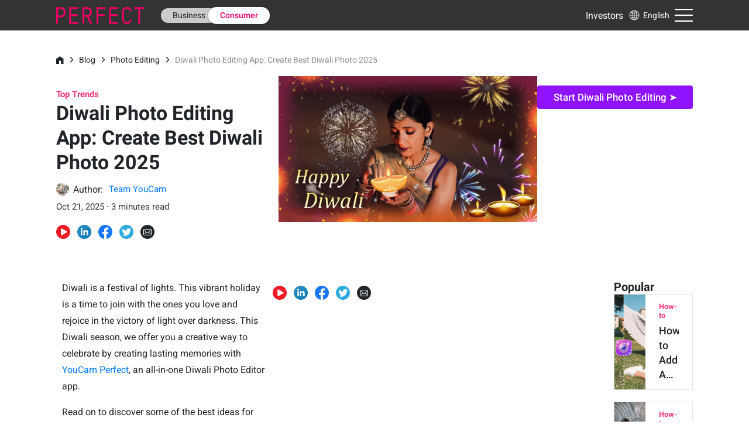

--- FILE ---
content_type: text/html
request_url: https://www.perfectcorp.com/consumer/blog/photo-editing/happy-diwali-photo-editing
body_size: 10979
content:
<!DOCTYPE html><html data-react-helmet="lang" lang="en"><!--<![endif]--><head><meta charset="utf-8"><link href="/favicon.ico" rel="icon" type="image/x-icon" sizes="96x96"><link href="/favicon.png" rel="icon" type="image/png" sizes="32x32"><link href="/square_logo_pf.png" rel="icon" type="image/png" sizes="200x200"><link href="/apple-touch-icon.png" rel="apple-touch-icon" sizes="180×180"><link href="/manifest.json" rel="manifest"><link href="https://fonts.googleapis.com/css2?family=Noto+Sans+TC:wght@300;400;500;700;900&display=swap" rel="stylesheet" crossorigin=""><style>@media screen and (min-width:431px){.pf-root-hidden{display:none}}</style><style id="enFont">@font-face{font-family:Roboto;font-style:normal;font-weight:300;font-display:swap;src:url(https://fonts.gstatic.com/s/roboto/v27/KFOlCnqEu92Fr1MmSU5fBBc4AMP6lQ.woff2) format('woff2')}@font-face{font-family:Roboto;font-style:normal;font-weight:400;font-display:swap;src:url(https://fonts.gstatic.com/s/roboto/v27/KFOmCnqEu92Fr1Mu4mxKKTU1Kg.woff2) format('woff2')}@font-face{font-family:Roboto;font-style:normal;font-weight:500;font-display:swap;src:url(https://fonts.gstatic.com/s/roboto/v27/KFOlCnqEu92Fr1MmEU9fBBc4AMP6lQ.woff2) format('woff2')}@font-face{font-family:Roboto;font-style:normal;font-weight:700;font-display:swap;src:url(https://fonts.gstatic.com/s/roboto/v27/KFOlCnqEu92Fr1MmWUlfBBc4AMP6lQ.woff2) format('woff2')}@font-face{font-family:Roboto;font-style:normal;font-weight:900;font-display:swap;src:url(https://fonts.gstatic.com/s/roboto/v27/KFOlCnqEu92Fr1MmYUtfBBc4AMP6lQ.woff2) format('woff2')}.async-hide{opacity:0!important}</style><meta content="width=device-width,initial-scale=1,user-scalable=1" name="viewport"><meta content="a8fcpgtax0t2vutdcao5ec3c7ku5pj" name="facebook-domain-verification"><meta content="85e567057763047a305d0de3d48a3e5683474d000cf963a306c6789902b61cc8" name="ahrefs-site-verification"><link href="https://dev.visualwebsiteoptimizer.com" rel="preconnect"><title>Diwali Photo Editing App: Create Best Diwali Photo 2025</title><link href="https://d3ss46vukfdtpo.cloudfront.net/static/css/821.7159322c.chunk.css" rel="stylesheet"><link href="https://d3ss46vukfdtpo.cloudfront.net/static/css/main.03c00cd1.chunk.css" rel="stylesheet"><link href="https://d3ss46vukfdtpo.cloudfront.net/static/css/356.bde8e153.chunk.css" rel="stylesheet" type="text/css"><link href="https://d3ss46vukfdtpo.cloudfront.net/static/css/blog-post.0afcd77b.chunk.css" rel="stylesheet" type="text/css"><link href="https://d3ss46vukfdtpo.cloudfront.net/static/css/874.de6b5970.chunk.css" rel="stylesheet" type="text/css"><link href="https://d3ss46vukfdtpo.cloudfront.net/static/css/21.de6298ee.chunk.css" rel="stylesheet" type="text/css"><link href="https://d3ss46vukfdtpo.cloudfront.net/static/css/825.11b88937.chunk.css" rel="stylesheet" type="text/css"><link href="https://d3ss46vukfdtpo.cloudfront.net/static/css/layout-footer4consumer.36687588.chunk.css" rel="stylesheet" type="text/css"><style data-emotion=""></style><link href="https://d3ss46vukfdtpo.cloudfront.net/static/css/854.f5364fb6.chunk.css" rel="stylesheet" type="text/css"><link href="https://www.perfectcorp.com/consumer/blog/photo-editing/happy-diwali-photo-editing" rel="canonical" data-react-helmet="true"><meta content="Perfect Corp" data-react-helmet="true" name="author"><meta content="Diwali Photo Editing App: Create Best Diwali Photo 2025" data-react-helmet="true" name="title"><meta content="PERFECT" data-react-helmet="true" property="og:site_name"><meta content="Discover the best Diwali photo editing app, YouCam Perfect, and explore expert EditPro tips for Diwali to create dazzling Diwali edits filled with light and joy." data-react-helmet="true" name="description"><meta content="Discover the best Diwali photo editing app, YouCam Perfect, and explore expert EditPro tips for Diwali to create dazzling Diwali edits filled with light and joy." data-react-helmet="true" property="og:description"><meta content="Diwali Photo Editing App: Create Best Diwali Photo 2025" data-react-helmet="true" property="og:title"><meta content="https://www.perfectcorp.com/consumer/blog/photo-editing/happy-diwali-photo-editing" data-react-helmet="true" property="og:url"><meta content="article" data-react-helmet="true" property="og:type"><meta content="https://plugins-media.makeupar.com/smb/blog/post/2022-10-05/e372b4fa-edd2-4b1d-a603-beabd6cec552.jpg" data-react-helmet="true" name="image"><meta content="https://plugins-media.makeupar.com/smb/blog/post/2022-10-05/e372b4fa-edd2-4b1d-a603-beabd6cec552.jpg" data-react-helmet="true" property="og:image"></head><body pf-prerender-data="true"><noscript><iframe height="0" id="tag-manager" src="https://www.googletagmanager.com/ns.html?id=GTM-K6L9D76&gtm_auth=&gtm_preview=&gtm_cookies_win=x" style="display:none;visibility:hidden" width="0"></iframe></noscript><noscript>You need to enable JavaScript to run this app.</noscript><div id="root"><div id="prc-1-1" data-prerendered-border="true"><div></div><div class="pf-language fade-header v1" style="position:sticky"><div class="pf-header v1"><div class="pf-layout-container pf-header-container" style="max-width:none" id=""><div class="pf-header__left"><div class="pf-header__logo"><span class="helper"></span><a href="/consumer" target="_self"><img src="https://d3ss46vukfdtpo.cloudfront.net/static/media/PERFECT_logo_newcolor.ff00d06d.svg" alt="logo"></a></div><div class="pf-header__menus"><a href="/business" target="_self" class="pf-header__menu gtm_consumer_header_business_en v1">Business </a><a href="/consumer" target="_self" class="pf-header__menu pf-header__menu--active gtm_consumer_header_consumer_en v1">Consumer</a></div></div><div class="pf-header__right" style="flex-grow:.03"><a href="https://ir.perfectcorp.com/" target="_self" class="pf-header__investors" rel="noopener noreferrer">Investors</a><div class="pf-header__language"><div class="pf-content-popupmenu1 pf-content-popupmenu1--white"><a role="button" tabindex="0"><div class="pf-header__language"><span class="helper"></span><img src="https://d3ss46vukfdtpo.cloudfront.net/static/media/icon_language.ae1ef10b.svg" alt="" width="22" height="22"> <span>English</span></div></a></div></div><div><div><div class="pf-header__mobile-menus-icon"><span class="helper"></span><img src="https://d3ss46vukfdtpo.cloudfront.net/static/media/menu_white.25669d04.svg" alt="" width="31" height="22"></div></div><div style="display:none"><div class="pf-content-popupmenu2__overlay"><div class="pf-header-mobile-consumer-menus"><div class="pf-header-mobile-consumer-menus__item"><img src="https://d3ss46vukfdtpo.cloudfront.net/static/media/icon_search.7dbcc5ef.svg" alt="" class="pf-header-mobile-search--icon"><input class="pf-header-mobile-search" name="search" placeholder="Enter keywords" type="text"></div><div><div class="pf-header-mobile-business-menus__item">Our Apps<div class="pf-header-mobile-business-menus__arrow grey"></div></div><div class="pf-header-mobile-business-menus__subitem-category pf-header-mobile-business-menus--collapse"><a href="/consumer/apps/ymk" target="_self">YouCam Makeup</a></div><div class="pf-header-mobile-business-menus__subitem-category pf-header-mobile-business-menus--collapse"><a href="/consumer/apps/ycp" target="_self">YouCam Perfect</a></div><div class="pf-header-mobile-business-menus__subitem-category pf-header-mobile-business-menus--collapse"><a href="/consumer/apps/yat" target="_self">YouCam AI Chat</a></div><div class="pf-header-mobile-business-menus__subitem-category pf-header-mobile-business-menus--collapse"><a href="/consumer/apps/yca" target="_self">YouCam AI Pro</a></div><div class="pf-header-mobile-business-menus__subitem-category pf-header-mobile-business-menus--collapse"><a href="/consumer/apps/yce" target="_self">YouCam Enhance</a></div><div class="pf-header-mobile-business-menus__subitem-category pf-header-mobile-business-menus--collapse"><a href="/consumer/apps/ycv" target="_self">YouCam Video</a></div><div class="pf-header-mobile-business-menus__subitem-category pf-header-mobile-business-menus--collapse"><a href="/consumer/apps/ycn" target="_self">YouCam Nails</a></div></div><div><div class="pf-header-mobile-business-menus__item">App Features<div class="pf-header-mobile-business-menus__arrow grey"></div></div><div style="display:none"><div class="app-feature--menu" style="width:100vw"><div class="app-feature-menu--wrapper"><div><div><div class="app-feature-menu--label app-feature-menu--label--active"><div style="display:flex;align-items:center;justify-content:space-between;width:90%;margin:0 auto"><div>Photo Editing</div><div class="pf-header-mobile-business-menus__arrow up"></div></div></div><div class="app-feature-menu--link-container app-feature-menu--label--active"><a href="/consumer/features/remove-object-from-photo" target="_self" class="">AI Removal</a><a href="/consumer/features/ai-face-swap" target="_self" class="">AI Photo Face Swap</a><a href="/consumer/features/photo-collage-maker" target="_self" class="">Photo Collage</a><a href="/consumer/features/ai-photo-enhancer" target="_self" class="">AI Photo Enhancer</a><a href="/consumer/features/remove-background-from-image" target="_self" class="">Background Removal</a><a href="/consumer/features/add-text-to-photo" target="_self" class="">Add Text to Photo</a><a href="/consumer/features/text-to-image-ai" target="_self" class="">Text to Image</a><a href="/consumer/features/photo-effects" target="_self" class="">AI Photo Effects</a><a href="/consumer/features/blur-images" target="_self" class="">Blur Photo</a><a href="/consumer/features/cutout-images" target="_self" class="">AI Cutout</a></div></div></div><div><div><div class="app-feature-menu--label"><div style="display:flex;align-items:center;justify-content:space-between;width:90%;margin:0 auto"><div>Portrait Editing</div><div class="pf-header-mobile-business-menus__arrow grey"></div></div></div></div></div><div><div><div class="app-feature-menu--label"><div style="display:flex;align-items:center;justify-content:space-between;width:90%;margin:0 auto"><div>Video Editing</div><div class="pf-header-mobile-business-menus__arrow grey"></div></div></div></div></div></div></div></div></div><a href="https://yce.perfectcorp.com?utm_source=PF_site&utm_medium=PF_B2Chomepage" target="_blank" class="pf-header-mobile-consumer-menus__item"><div class="pf-subheader-4-consumer__left-menu--active pf-content-popupmenu1 pf-content-popupmenu1--white" style="color:#fff">Online Editor</div></a><a href="/consumer/blog" target="_self" class="pf-header-mobile-consumer-menus__item"><div class="pf-subheader-4-consumer__left-menu--active pf-content-popupmenu1 pf-content-popupmenu1--white" style="color:#e43975">Blog</div></a><a href="https://yce.perfectcorp.com/ai-api?utm_source=PF_site&utm_medium=PF_B2Chomepage" target="_blank" class="pf-header-mobile-consumer-menus__item"><div class="pf-content-popupmenu1 pf-content-popupmenu1--white" style="color:#fff">AI API</div></a><div class="pf-header-mobile-consumer-menus__item"><div class="pf-content-popupmenu1 pf-content-popupmenu1--white" style="color:#fff">Investors</div></div></div></div><div class="pf-content-popupmenu2__container"></div></div></div></div></div></div><div class="multiple-buttons--container" style="display:none"><div class="pf-layout-container pf-layout-container--mobile multiple-buttons--container-mb" id=""><div class="product-floating--title">Explore Solutions:</div><div class="product-floating--active-btn"><div></div><img src="https://d3ss46vukfdtpo.cloudfront.net/static/media/btn_arrow_right.531a1ddd.svg" alt="" style="transform:rotate(0)"></div></div><div class="product-floating--banner-divider"></div></div></div><div class="pf-language"><div style="background-color:#fff"><div style="position:relative"><div></div><a href="https://youcamapps.com/surl/TRY" target="_self" class="app-download-banner" rel="noopener noreferrer" style="position:sticky"><div class="app-download-banner__left"><div class="app-download-banner__icon ycp"></div><div><div class="app-download-banner__title-block"><div class="app-download-banner__title">YouCam Perfect</div><div class="app-download-banner__star"><div class="app-download-banner__star-text">4.8</div><img src="https://d3ss46vukfdtpo.cloudfront.net/static/media/star.4c968ae0.svg" alt="download app"></div></div><div>Best Photo Editor & Selfie Camera</div></div></div></a><div id="postStart"></div><div class="pf-layout-container blog-post" id="blog-post"><div><div class="blog-breadcrumb-container"><a href="/consumer" target="_self"><svg class="blog-breadcrumb-icon" fill="none" height="14" viewBox="0 0 14 14" width="14"><path clip-rule="evenodd" d="M6.78788 0L0 5.09091V14H5.25V9.625C5.25 8.6585 6.0335 7.875 7 7.875C7.9665 7.875 8.75 8.6585 8.75 9.625V14H13.5758V5.09091L6.78788 0Z" fill="#212529" fill-rule="evenodd"></path></svg></a><img src="https://d3ss46vukfdtpo.cloudfront.net/static/media/btn_arrow_right.531a1ddd.svg" alt="" class="blog-breadcrumb-arrow"><a href="/consumer/blog" target="_self">Blog</a><img src="https://d3ss46vukfdtpo.cloudfront.net/static/media/btn_arrow_right.531a1ddd.svg" alt="" class="blog-breadcrumb-arrow"><a href="/consumer/blog/photo-editing" target="_self">Photo Editing</a><img src="https://d3ss46vukfdtpo.cloudfront.net/static/media/btn_arrow_right.531a1ddd.svg" alt="" class="blog-breadcrumb-arrow"><div class="blog-breadcrumb-text">Diwali Photo Editing App: Create Best Diwali Photo 2025</div></div><div class="blog-post__header"><div class="blog-post__header-info"><div><div class="blog-post__title__block"><div class="blog-post__title__topic">Top Trends</div><h1 class="blog-post__title">Diwali Photo Editing App: Create Best Diwali Photo 2025</h1></div></div><div><div class="blog-post__authors"><div><div class="blog-post__author"><img src="https://plugins-media.makeupar.com/smb/blog/author/2022-10-10/9b258fbf-5758-48ac-9c78-863330f4c6fa.png" alt="author"> Author: <a href="/consumer/blog/author/team-youcam" target="_self"><span class="blog-post__author-name">Team YouCam</span></a></div></div></div><div class="blog-post__time">Oct 21, 2025 · 3 minutes read</div></div><div style="margin:20px 0"><div class="media-container"><a href="https://www.youtube.com/channel/UCExTYT6XYEt_bT6qs7m-X0A" target="_blank" class="social-media-logo"><img src="https://d3ss46vukfdtpo.cloudfront.net/static/media/YT_icon.81cb2f6b.svg" alt="yt" width="24" height="24"></a><div class="social-media-logo"><img src="https://d3ss46vukfdtpo.cloudfront.net/static/media/SNS_icon_linkedin.52126a3e.svg" alt="linkedin_share" width="24" height="24"></div><div class="social-media-logo"><img src="https://d3ss46vukfdtpo.cloudfront.net/static/media/SNS_icon_fb.c4037afc.svg" alt="facebook_share" width="24" height="24"></div><div class="social-media-logo"><img src="https://d3ss46vukfdtpo.cloudfront.net/static/media/SNS_icon_twitter.b9489b2a.svg" alt="twitter_share" width="24" height="24"></div><a href="mailto:?subject=Article Share: Diwali Photo Editing App: Create Best Diwali Photo 2025&body=Diwali%20Photo%20Editing%20App%3A%20Create%20Best%20Diwali%20Photo%202025%20%7C%20PERFECT%0A%0ADiscover%20the%20best%20Diwali%20photo%20editing%20app%2C%20YouCam%20Perfect%2C%20and%20explore%20expert%20EditPro%20tips%20for%20Diwali%20to%20create%20dazzling%20Diwali%20edits%20filled%20with%20light%20and%20joy.%0A%0Ahttps%3A%2F%2Fwww.perfectcorp.com%2Fconsumer%2Fblog%2Fphoto-editing%2Fhappy-diwali-photo-editing%3Futm_source%3Dnews-share%26utm_medium%3Demail" target="_blank" class="social-media-logo" rel="noopener noreferrer"><img src="https://d3ss46vukfdtpo.cloudfront.net/static/media/btn_blog_mail.a9a33dd0.svg" alt="email_share" width="24" height="24"></a></div></div></div><div class="blog-post__cover"><video autoplay loop playsinline="" poster="https://plugins-media.makeupar.com/smb/blog/post/2025-10-21/webp_6ef723d9-1eea-46d4-b722-1689da5a10ea.jpg" preload="true" style="width:100%"><source type="video/mp4" src="https://plugins-media.makeupar.com/smb/blog/media/2022-10-06/e919d2a2-03b8-421b-9da7-3e1782580a97.mp4"></video></div><div class="text-center"><a href="https://youcamapps.com/surl/TRY" target="_self" rel="noopener noreferrer"><button class="blog-post-body__cta_cover_button" id="coverButton" style="background-color:#9013fe;color:#fff">Start Diwali Photo Editing ➤</button></a></div></div></div><div><div class="blog-post-body"><div class="blog-post-body__main-content"><div><p style='font-family:roboto,-apple-system,blinkmacsystemfont,"segoe ui","",oxygen,ubuntu,cantarell,"fira sans","droid sans","helvetica neue",sans-serif;line-height:28px'>Diwali is a festival of lights. This vibrant holiday is a time to join with the ones you love and rejoice in the victory of light over darkness. This Diwali season, we offer you a creative way to celebrate by creating lasting memories with <a href="https://youcamapps.com/surl/TRY" target="_self" class="b2c_blog_banner_cta_download_mid_text" rel="noopener noreferrer" style='font-family:roboto,-apple-system,blinkmacsystemfont,"segoe ui","",oxygen,ubuntu,cantarell,"fira sans","droid sans","helvetica neue",sans-serif;line-height:28px;width:auto;margin:auto;padding:0'>YouCam Perfect</a>, an all-in-one Diwali Photo Editor app.</p><p style='font-family:roboto,-apple-system,blinkmacsystemfont,"segoe ui","",oxygen,ubuntu,cantarell,"fira sans","droid sans","helvetica neue",sans-serif;line-height:28px'>Read on to discover some of the best ideas for Diwali photo editing in 2025!</p><table style='width:100%;border-collapse:separate;border-spacing:0;font-family:roboto,-apple-system,blinkmacsystemfont,"segoe ui","",oxygen,ubuntu,cantarell,"fira sans","droid sans","helvetica neue",sans-serif;line-height:28px'><tbody style='font-family:roboto,-apple-system,blinkmacsystemfont,"segoe ui","",oxygen,ubuntu,cantarell,"fira sans","droid sans","helvetica neue",sans-serif;line-height:28px'><tr style='font-family:roboto,-apple-system,blinkmacsystemfont,"segoe ui","",oxygen,ubuntu,cantarell,"fira sans","droid sans","helvetica neue",sans-serif;line-height:28px'><th style='border:2px solid #90f;padding:0 10px;background-color:#90f;color:#fff;border-top-left-radius:10px;border-top-right-radius:10px;font-family:roboto,-apple-system,blinkmacsystemfont,"segoe ui","",oxygen,ubuntu,cantarell,"fira sans","droid sans","helvetica neue",sans-serif;line-height:28px'>Table of Contents</th></tr><tr style='font-family:roboto,-apple-system,blinkmacsystemfont,"segoe ui","",oxygen,ubuntu,cantarell,"fira sans","droid sans","helvetica neue",sans-serif;line-height:28px'><td style='border:2px solid #90f;padding:30px 10px 10px 0;background-color:#ffebfd;border-bottom-left-radius:10px;border-bottom-right-radius:10px;font-family:roboto,-apple-system,blinkmacsystemfont,"segoe ui","",oxygen,ubuntu,cantarell,"fira sans","droid sans","helvetica neue",sans-serif;line-height:28px'><ul style='list-style-type:disc;font-family:roboto,-apple-system,blinkmacsystemfont,"segoe ui","",oxygen,ubuntu,cantarell,"fira sans","droid sans","helvetica neue",sans-serif;line-height:28px'><li style='font-family:roboto,-apple-system,blinkmacsystemfont,"segoe ui","",oxygen,ubuntu,cantarell,"fira sans","droid sans","helvetica neue",sans-serif;line-height:28px'><a href="#1698306850703-0" style='font-family:roboto,-apple-system,blinkmacsystemfont,"segoe ui","",oxygen,ubuntu,cantarell,"fira sans","droid sans","helvetica neue",sans-serif;line-height:28px;width:auto;margin:auto;padding:0'>What Is Diwali</a></li><li style='font-family:roboto,-apple-system,blinkmacsystemfont,"segoe ui","",oxygen,ubuntu,cantarell,"fira sans","droid sans","helvetica neue",sans-serif;line-height:28px'><a href="#1761033056394-1" style='font-family:roboto,-apple-system,blinkmacsystemfont,"segoe ui","",oxygen,ubuntu,cantarell,"fira sans","droid sans","helvetica neue",sans-serif;line-height:28px;width:auto;margin:auto;padding:0'>When Is Diwali 2025</a></li><li style='font-family:roboto,-apple-system,blinkmacsystemfont,"segoe ui","",oxygen,ubuntu,cantarell,"fira sans","droid sans","helvetica neue",sans-serif;line-height:28px'><a href="#1698306850703-1" style='font-family:roboto,-apple-system,blinkmacsystemfont,"segoe ui","",oxygen,ubuntu,cantarell,"fira sans","droid sans","helvetica neue",sans-serif;line-height:28px;width:auto;margin:auto;padding:0'>YouCam Perfect: Best Diwali Photo Editing App 2025</a></li><li style='font-family:roboto,-apple-system,blinkmacsystemfont,"segoe ui","",oxygen,ubuntu,cantarell,"fira sans","droid sans","helvetica neue",sans-serif;line-height:28px'><a href="#1698306850703-4" style='font-family:roboto,-apple-system,blinkmacsystemfont,"segoe ui","",oxygen,ubuntu,cantarell,"fira sans","droid sans","helvetica neue",sans-serif;line-height:28px;width:auto;margin:auto;padding:0'>EditPro Tips: Diwali Edits That Shine</a></li><li style='font-family:roboto,-apple-system,blinkmacsystemfont,"segoe ui","",oxygen,ubuntu,cantarell,"fira sans","droid sans","helvetica neue",sans-serif;line-height:28px'><a href="#1698306850703-8" style='font-family:roboto,-apple-system,blinkmacsystemfont,"segoe ui","",oxygen,ubuntu,cantarell,"fira sans","droid sans","helvetica neue",sans-serif;line-height:28px;width:auto;margin:auto;padding:0'>How to Edit Happy Diwali 2025 Images</a></li><li style='font-family:roboto,-apple-system,blinkmacsystemfont,"segoe ui","",oxygen,ubuntu,cantarell,"fira sans","droid sans","helvetica neue",sans-serif;line-height:28px'><a href="#1698306850703-12" style='font-family:roboto,-apple-system,blinkmacsystemfont,"segoe ui","",oxygen,ubuntu,cantarell,"fira sans","droid sans","helvetica neue",sans-serif;line-height:28px;width:auto;margin:auto;padding:0'>Download YouCam Perfect: The Best Happy Diwali Photo Editing App </a></li><li style='font-family:roboto,-apple-system,blinkmacsystemfont,"segoe ui","",oxygen,ubuntu,cantarell,"fira sans","droid sans","helvetica neue",sans-serif;line-height:28px'><a href="#1698306850703-14" style='font-family:roboto,-apple-system,blinkmacsystemfont,"segoe ui","",oxygen,ubuntu,cantarell,"fira sans","droid sans","helvetica neue",sans-serif;line-height:28px;width:auto;margin:auto;padding:0'>Happy Diwali FAQs</a></li></ul></td></tr></tbody></table><h2 id="1698306850703-0" style='font-family:roboto,-apple-system,blinkmacsystemfont,"segoe ui","",oxygen,ubuntu,cantarell,"fira sans","droid sans","helvetica neue",sans-serif;line-height:28px;font-size:26px;font-weight:500;margin-bottom:1rem'>What Is Diwali</h2><p style='font-family:roboto,-apple-system,blinkmacsystemfont,"segoe ui","",oxygen,ubuntu,cantarell,"fira sans","droid sans","helvetica neue",sans-serif;line-height:28px'>In India, <strong style='font-family:roboto,-apple-system,blinkmacsystemfont,"segoe ui","",oxygen,ubuntu,cantarell,"fira sans","droid sans","helvetica neue",sans-serif;line-height:28px;font-weight:600'>Diwali </strong>is the largest and most important holiday of the year celebrating <strong style='font-family:roboto,-apple-system,blinkmacsystemfont,"segoe ui","",oxygen,ubuntu,cantarell,"fira sans","droid sans","helvetica neue",sans-serif;line-height:28px;font-weight:600'>the festival of lights</strong>. This vibrant festival includes the lighting of small clay lamps, symbolizing the victory of light over darkness. Throughout the celebration, many festive activities take place, including feasts, fireworks, and gift-giving.</p><p style='font-family:roboto,-apple-system,blinkmacsystemfont,"segoe ui","",oxygen,ubuntu,cantarell,"fira sans","droid sans","helvetica neue",sans-serif;line-height:28px'><picture><source srcset="https://plugins-media.makeupar.com/smb/blog/post/2025-10-21/webp_bb86c31e-9fb8-467e-96bf-2384951e14e5.webp" type="image/webp"><source srcset="https://plugins-media.makeupar.com/smb/blog/post/2025-10-21/webp_bb86c31e-9fb8-467e-96bf-2384951e14e5.png" type="image/png"><video autoplay loop playsinline="" poster="https://plugins-media.makeupar.com/smb/story/2025-10-21/ee9b4385-26b8-4a47-b859-28e005c2fe20.png" preload="true" style='max-width:100%;max-height:100%;width:744px;height:702px;display:block;margin-left:auto;margin-right:auto;font-family:roboto,-apple-system,blinkmacsystemfont,"segoe ui","",oxygen,ubuntu,cantarell,"fira sans","droid sans","helvetica neue",sans-serif;line-height:28px' alt="Diwali Photo Edit" class="blog-video--container" id="1761033328168" title="Diwali Photo Edit" videourl="https://plugins-media.makeupar.com/smb/blog/media/2025-10-21/8203f70f-1e6e-4ad3-8c20-934d5ad05df3.mp4"><source src="https://plugins-media.makeupar.com/smb/blog/media/2025-10-21/8203f70f-1e6e-4ad3-8c20-934d5ad05df3.mp4"><img src="https://plugins-media.makeupar.com/smb/story/2025-10-21/ee9b4385-26b8-4a47-b859-28e005c2fe20.png" alt="Diwali Photo Edit" style="max-width:100%;width:100%;height:auto" loading="lazy" title="Diwali Photo Edit"></video></picture></p><p style='text-align:center;font-family:roboto,-apple-system,blinkmacsystemfont,"segoe ui","",oxygen,ubuntu,cantarell,"fira sans","droid sans","helvetica neue",sans-serif;line-height:28px'><a href="https://youcamapps.com/surl/TRY" target="_blank" class="blog-post-body__main-content-cta-link-button" rel="" style='display:inline-block;font-family:roboto,-apple-system,blinkmacsystemfont,"segoe ui","",oxygen,ubuntu,cantarell,"fira sans","droid sans","helvetica neue",sans-serif;line-height:28px;width:auto;margin:auto;padding:0'><button class="b2c_blog_banner_cta_download_btm blog-post-body__main-content-cta-button" id="" style='line-height:28px;color:#fff;border-radius:41px;display:flex;align-items:center;border:none;background-color:#9013fe;font-size:18px;font-weight:500;padding:18px 40px;font-family:roboto,-apple-system,blinkmacsystemfont,"segoe ui","",oxygen,ubuntu,cantarell,"fira sans","droid sans","helvetica neue",sans-serif' title="Edit Your Diwali Photo" type="button">Edit Your Diwali Photo<img src="https://plugins-media.makeupar.com/smb/story/2024-01-09/f6212f14-5b70-4375-9e10-35df9357bc84.png" alt="" width="20px" height="20px" loading="lazy" style="margin-left:5px;max-width:20px;width:100%;height:auto"></button></a><br style='font-family:roboto,-apple-system,blinkmacsystemfont,"segoe ui","",oxygen,ubuntu,cantarell,"fira sans","droid sans","helvetica neue",sans-serif;line-height:28px'></p><h2 id="1761033056394-1" style='font-family:roboto,-apple-system,blinkmacsystemfont,"segoe ui","",oxygen,ubuntu,cantarell,"fira sans","droid sans","helvetica neue",sans-serif;line-height:28px;font-size:26px;font-weight:500;margin-bottom:1rem'>When Is Diwali 2025</h2><p style='font-family:roboto,-apple-system,blinkmacsystemfont,"segoe ui","",oxygen,ubuntu,cantarell,"fira sans","droid sans","helvetica neue",sans-serif;line-height:28px'><strong style='font-family:roboto,-apple-system,blinkmacsystemfont,"segoe ui","",oxygen,ubuntu,cantarell,"fira sans","droid sans","helvetica neue",sans-serif;line-height:28px;font-weight:600'>Diwali in 2025 will be celebrated on Monday, October 20.</strong><br style='font-family:roboto,-apple-system,blinkmacsystemfont,"segoe ui","",oxygen,ubuntu,cantarell,"fira sans","droid sans","helvetica neue",sans-serif;line-height:28px'></p><p style='font-family:roboto,-apple-system,blinkmacsystemfont,"segoe ui","",oxygen,ubuntu,cantarell,"fira sans","droid sans","helvetica neue",sans-serif;line-height:28px'>The festival usually lasts five days, starting with Dhanteras and ending with Bhai Dooj. Each day holds its own cultural and spiritual significance — from preparing festive meals to lighting diyas, exchanging gifts, and honoring Lakshmi, the goddess of wealth.<br style='font-family:roboto,-apple-system,blinkmacsystemfont,"segoe ui","",oxygen,ubuntu,cantarell,"fira sans","droid sans","helvetica neue",sans-serif;line-height:28px'></p><h2 id="1698306850703-1" style='font-family:roboto,-apple-system,blinkmacsystemfont,"segoe ui","",oxygen,ubuntu,cantarell,"fira sans","droid sans","helvetica neue",sans-serif;line-height:28px;font-size:26px;font-weight:500;margin-bottom:1rem'>YouCam Perfect: Best Diwali Photo Editing App 2025</h2><p style='font-family:roboto,-apple-system,blinkmacsystemfont,"segoe ui","",oxygen,ubuntu,cantarell,"fira sans","droid sans","helvetica neue",sans-serif;line-height:28px'><span style='font-size:inherit;font-family:roboto,-apple-system,blinkmacsystemfont,"segoe ui","",oxygen,ubuntu,cantarell,"fira sans","droid sans","helvetica neue",sans-serif;line-height:28px'>As you celebrate the joy of Diwali, make your memories shine brighter with </span><span style='font-size:inherit;font-family:roboto,-apple-system,blinkmacsystemfont,"segoe ui","",oxygen,ubuntu,cantarell,"fira sans","droid sans","helvetica neue",sans-serif;line-height:28px'><a href="https://youcamapps.com/surl/TRY" class="blog-post-body__main-content-cta-link-button" style='font-family:roboto,-apple-system,blinkmacsystemfont,"segoe ui","",oxygen,ubuntu,cantarell,"fira sans","droid sans","helvetica neue",sans-serif;line-height:28px;width:auto;margin:auto;padding:0'>YouCam Perfect</a></span><span style='font-size:inherit;font-family:roboto,-apple-system,blinkmacsystemfont,"segoe ui","",oxygen,ubuntu,cantarell,"fira sans","droid sans","helvetica neue",sans-serif;line-height:28px'>, the ultimate Diwali photo editing app.</span></p><p style='font-family:roboto,-apple-system,blinkmacsystemfont,"segoe ui","",oxygen,ubuntu,cantarell,"fira sans","droid sans","helvetica neue",sans-serif;line-height:28px'><span style='font-size:inherit;font-family:roboto,-apple-system,blinkmacsystemfont,"segoe ui","",oxygen,ubuntu,cantarell,"fira sans","droid sans","helvetica neue",sans-serif;line-height:28px'>This app has everything you need to create festive Diwali images and cherish the memories for years to come. Add happy Diwali stickers to your photo, and create the perfect family portrait with a Diwali photo frame, all this and more is easy to do with the free YouCam Perfect photo editor.</span></p><h3 id="1698306850703-3" style='font-family:roboto,-apple-system,blinkmacsystemfont,"segoe ui","",oxygen,ubuntu,cantarell,"fira sans","droid sans","helvetica neue",sans-serif;line-height:28px;font-size:24px;font-weight:500'>How to Make Your Diwali Photo Edits Stand Out</h3><p style='font-family:roboto,-apple-system,blinkmacsystemfont,"segoe ui","",oxygen,ubuntu,cantarell,"fira sans","droid sans","helvetica neue",sans-serif;line-height:28px'>Diwali photo editing can be easy with YouCam Perfect You can change the aesthetic of your Diwali photo by tapping on effects and testing out different <strong style='font-family:roboto,-apple-system,blinkmacsystemfont,"segoe ui","",oxygen,ubuntu,cantarell,"fira sans","droid sans","helvetica neue",sans-serif;line-height:28px;font-weight:600'>photo filters</strong>. You can also <strong style='font-family:roboto,-apple-system,blinkmacsystemfont,"segoe ui","",oxygen,ubuntu,cantarell,"fira sans","droid sans","helvetica neue",sans-serif;line-height:28px;font-weight:600'>add your own custom text</strong> to create a specialized message that will hold important meaning to your family and friends.</p><p style='font-family:roboto,-apple-system,blinkmacsystemfont,"segoe ui","",oxygen,ubuntu,cantarell,"fira sans","droid sans","helvetica neue",sans-serif;line-height:28px'>Finally, don’t forget to <strong style='font-family:roboto,-apple-system,blinkmacsystemfont,"segoe ui","",oxygen,ubuntu,cantarell,"fira sans","droid sans","helvetica neue",sans-serif;line-height:28px;font-weight:600'>add fun animations</strong> or Diwali stickers to make your photo truly spectacular.</p><p style='text-align:center;font-family:roboto,-apple-system,blinkmacsystemfont,"segoe ui","",oxygen,ubuntu,cantarell,"fira sans","droid sans","helvetica neue",sans-serif;line-height:28px'><a href="https://youcamapps.com/surl/TRY" target="_blank" class="blog-post-body__main-content-cta-link-button" rel="" style='display:inline-block;font-family:roboto,-apple-system,blinkmacsystemfont,"segoe ui","",oxygen,ubuntu,cantarell,"fira sans","droid sans","helvetica neue",sans-serif;line-height:28px;width:auto;margin:auto;padding:0'><button class="b2c_blog_banner_cta_download_btm blog-post-body__main-content-cta-button" id="" style='line-height:28px;color:#fff;border-radius:41px;display:flex;align-items:center;border:none;background-color:#9013fe;font-size:18px;font-weight:500;padding:18px 40px;font-family:roboto,-apple-system,blinkmacsystemfont,"segoe ui","",oxygen,ubuntu,cantarell,"fira sans","droid sans","helvetica neue",sans-serif' title="Make Your Diwali Photo Stand Out" type="button">Make Your Diwali Photo Stand Out<img src="https://plugins-media.makeupar.com/smb/story/2024-01-09/f6212f14-5b70-4375-9e10-35df9357bc84.png" alt="" width="20px" height="20px" loading="lazy" style="margin-left:5px;max-width:20px;width:100%;height:auto"></button></a><br style='font-family:roboto,-apple-system,blinkmacsystemfont,"segoe ui","",oxygen,ubuntu,cantarell,"fira sans","droid sans","helvetica neue",sans-serif;line-height:28px'></p><h2 id="1698306850703-4" style='font-family:roboto,-apple-system,blinkmacsystemfont,"segoe ui","",oxygen,ubuntu,cantarell,"fira sans","droid sans","helvetica neue",sans-serif;line-height:28px;font-size:26px;font-weight:500;margin-bottom:1rem'>EditPro Tips: Diwali Edits That Shine</h2><p style='font-family:roboto,-apple-system,blinkmacsystemfont,"segoe ui","",oxygen,ubuntu,cantarell,"fira sans","droid sans","helvetica neue",sans-serif;line-height:28px'>If you want your Diwali photos to truly stand out on social media, follow these EditPro tips for Diwali to create scroll-stopping visuals:</p><ul style='font-family:roboto,-apple-system,blinkmacsystemfont,"segoe ui","",oxygen,ubuntu,cantarell,"fira sans","droid sans","helvetica neue",sans-serif;line-height:28px'><li style='font-family:roboto,-apple-system,blinkmacsystemfont,"segoe ui","",oxygen,ubuntu,cantarell,"fira sans","droid sans","helvetica neue",sans-serif;line-height:28px'><a href="#1698306850703-5" style='font-family:roboto,-apple-system,blinkmacsystemfont,"segoe ui","",oxygen,ubuntu,cantarell,"fira sans","droid sans","helvetica neue",sans-serif;line-height:28px;width:auto;margin:auto;padding:0'><strong style='font-family:roboto,-apple-system,blinkmacsystemfont,"segoe ui","",oxygen,ubuntu,cantarell,"fira sans","droid sans","helvetica neue",sans-serif;line-height:28px;font-weight:600'>Animated Diwali Effects</strong></a></li><li style='font-family:roboto,-apple-system,blinkmacsystemfont,"segoe ui","",oxygen,ubuntu,cantarell,"fira sans","droid sans","helvetica neue",sans-serif;line-height:28px'><a href="#1698306850703-6" style='font-family:roboto,-apple-system,blinkmacsystemfont,"segoe ui","",oxygen,ubuntu,cantarell,"fira sans","droid sans","helvetica neue",sans-serif;line-height:28px;width:auto;margin:auto;padding:0'><strong style='font-family:roboto,-apple-system,blinkmacsystemfont,"segoe ui","",oxygen,ubuntu,cantarell,"fira sans","droid sans","helvetica neue",sans-serif;line-height:28px;font-weight:600'>Diwali Stickers: Diya & Lantern</strong></a></li><li style='font-family:roboto,-apple-system,blinkmacsystemfont,"segoe ui","",oxygen,ubuntu,cantarell,"fira sans","droid sans","helvetica neue",sans-serif;line-height:28px'><a href="#1698306850703-7" style='font-family:roboto,-apple-system,blinkmacsystemfont,"segoe ui","",oxygen,ubuntu,cantarell,"fira sans","droid sans","helvetica neue",sans-serif;line-height:28px;width:auto;margin:auto;padding:0'><strong style='font-family:roboto,-apple-system,blinkmacsystemfont,"segoe ui","",oxygen,ubuntu,cantarell,"fira sans","droid sans","helvetica neue",sans-serif;line-height:28px;font-weight:600'>Diwali Photo Frames</strong></a></li></ul><h3 id="1698306850703-5" style='font-family:roboto,-apple-system,blinkmacsystemfont,"segoe ui","",oxygen,ubuntu,cantarell,"fira sans","droid sans","helvetica neue",sans-serif;line-height:28px;font-size:24px;font-weight:500'>1. Animated Diwali Effects</h3><p style='font-family:roboto,-apple-system,blinkmacsystemfont,"segoe ui","",oxygen,ubuntu,cantarell,"fira sans","droid sans","helvetica neue",sans-serif;line-height:28px'><img src="https://plugins-media.makeupar.com/smb/blog/post/2024-11-01/4d11e4f3-ddd9-4d79-ba2c-24cbe9cef88a.gif" alt="Add Diwali Effects to Your Photos with the best editing app" width="690px" loading="lazy" style="width:100%;height:auto;display:block;margin-left:auto;margin-right:auto;max-width:690px;aspect-ratio:.927419/1" title="Add Diwali Effects to Photos"></p><p style='font-family:roboto,-apple-system,blinkmacsystemfont,"segoe ui","",oxygen,ubuntu,cantarell,"fira sans","droid sans","helvetica neue",sans-serif;line-height:28px'>First, make sure you have <a href="https://youcamapps.com/surl/TRY" target="_self" class="b2c_blog_banner_cta_download_mid_text" rel="noopener noreferrer" style='font-family:roboto,-apple-system,blinkmacsystemfont,"segoe ui","",oxygen,ubuntu,cantarell,"fira sans","droid sans","helvetica neue",sans-serif;line-height:28px;width:auto;margin:auto;padding:0'><strong style='font-family:roboto,-apple-system,blinkmacsystemfont,"segoe ui","",oxygen,ubuntu,cantarell,"fira sans","droid sans","helvetica neue",sans-serif;line-height:28px;font-weight:600'><u style='font-family:roboto,-apple-system,blinkmacsystemfont,"segoe ui","",oxygen,ubuntu,cantarell,"fira sans","droid sans","helvetica neue",sans-serif;line-height:28px'>downloaded the YouCam Perfect app</u></strong></a>.</p><p style='font-family:roboto,-apple-system,blinkmacsystemfont,"segoe ui","",oxygen,ubuntu,cantarell,"fira sans","droid sans","helvetica neue",sans-serif;line-height:28px'>Once you have the app downloaded, choose a photo you want to edit. Next, tap on the <strong style='font-family:roboto,-apple-system,blinkmacsystemfont,"segoe ui","",oxygen,ubuntu,cantarell,"fira sans","droid sans","helvetica neue",sans-serif;line-height:28px;font-weight:600'>Animation</strong> tab. Under <strong style='font-family:roboto,-apple-system,blinkmacsystemfont,"segoe ui","",oxygen,ubuntu,cantarell,"fira sans","droid sans","helvetica neue",sans-serif;line-height:28px;font-weight:600'>Animation</strong>, you’ll see a category called <strong style='font-family:roboto,-apple-system,blinkmacsystemfont,"segoe ui","",oxygen,ubuntu,cantarell,"fira sans","droid sans","helvetica neue",sans-serif;line-height:28px;font-weight:600'>Effects</strong>. Beneath each image in this section, you can scroll to the right to tap on the <strong style='font-family:roboto,-apple-system,blinkmacsystemfont,"segoe ui","",oxygen,ubuntu,cantarell,"fira sans","droid sans","helvetica neue",sans-serif;line-height:28px;font-weight:600'>Holiday</strong> category. Once here, choose from one of the sparkly animations representing the festival of lights!</p><h3 id="1698306850703-6" style='font-family:roboto,-apple-system,blinkmacsystemfont,"segoe ui","",oxygen,ubuntu,cantarell,"fira sans","droid sans","helvetica neue",sans-serif;line-height:28px;font-size:24px;font-weight:500'>2. Diwali Stickers: Diya & Lantern</h3><p style='font-family:roboto,-apple-system,blinkmacsystemfont,"segoe ui","",oxygen,ubuntu,cantarell,"fira sans","droid sans","helvetica neue",sans-serif;line-height:28px'><img src="https://plugins-media.makeupar.com/smb/blog/post/2024-11-01/55220d18-f09a-4b10-a07f-c7e788ebe247.gif" alt="Add Diya Stickers to Photos This Diwali 2024 with the best editing app" width="677px" loading="lazy" style="width:100%;height:auto;display:block;margin-left:auto;margin-right:auto;max-width:677px;aspect-ratio:.909946/1" title="Add Diya Stickers to Photos"></p><p style='font-family:roboto,-apple-system,blinkmacsystemfont,"segoe ui","",oxygen,ubuntu,cantarell,"fira sans","droid sans","helvetica neue",sans-serif;line-height:28px'>If you’re looking for another fun option to turn your photo into a Diwali greeting, try out the animated Diwali stickers available in YouCam Perfect.</p><p style='font-family:roboto,-apple-system,blinkmacsystemfont,"segoe ui","",oxygen,ubuntu,cantarell,"fira sans","droid sans","helvetica neue",sans-serif;line-height:28px'><img src="https://plugins-media.makeupar.com/smb/blog/post/2024-11-01/5d9ef375-e232-4c40-965b-9502527b1aa7.gif" alt="Add Lantern Sticker to Photos This Diwali 2024 with the best editing app" width="675px" loading="lazy" style="width:100%;height:auto;display:block;margin-left:auto;margin-right:auto;max-width:675px;aspect-ratio:.907258/1" title="Add Lantern Stickers to Photos"></p><p style='font-family:roboto,-apple-system,blinkmacsystemfont,"segoe ui","",oxygen,ubuntu,cantarell,"fira sans","droid sans","helvetica neue",sans-serif;line-height:28px'><br style='font-family:roboto,-apple-system,blinkmacsystemfont,"segoe ui","",oxygen,ubuntu,cantarell,"fira sans","droid sans","helvetica neue",sans-serif;line-height:28px'></p><p style='font-family:roboto,-apple-system,blinkmacsystemfont,"segoe ui","",oxygen,ubuntu,cantarell,"fira sans","droid sans","helvetica neue",sans-serif;line-height:28px'>Once you have the app, choose your photo to edit and tap on <strong style='font-family:roboto,-apple-system,blinkmacsystemfont,"segoe ui","",oxygen,ubuntu,cantarell,"fira sans","droid sans","helvetica neue",sans-serif;line-height:28px;font-weight:600'>Animation</strong>. Under <strong style='font-family:roboto,-apple-system,blinkmacsystemfont,"segoe ui","",oxygen,ubuntu,cantarell,"fira sans","droid sans","helvetica neue",sans-serif;line-height:28px;font-weight:600'>Animation</strong>, you’ll see the option of <strong style='font-family:roboto,-apple-system,blinkmacsystemfont,"segoe ui","",oxygen,ubuntu,cantarell,"fira sans","droid sans","helvetica neue",sans-serif;line-height:28px;font-weight:600'>Stickers</strong>. Scroll through the <strong style='font-family:roboto,-apple-system,blinkmacsystemfont,"segoe ui","",oxygen,ubuntu,cantarell,"fira sans","droid sans","helvetica neue",sans-serif;line-height:28px;font-weight:600'>Holidays</strong> category and look for the Diya sticker and the Diwali lantern sticker. Place the stickers anywhere you want to add a festive touch to your photo.</p><h3 id="1698306850703-7" style='font-family:roboto,-apple-system,blinkmacsystemfont,"segoe ui","",oxygen,ubuntu,cantarell,"fira sans","droid sans","helvetica neue",sans-serif;line-height:28px;font-size:24px;font-weight:500'>3. Diwali Photo Frames</h3><p style='font-family:roboto,-apple-system,blinkmacsystemfont,"segoe ui","",oxygen,ubuntu,cantarell,"fira sans","droid sans","helvetica neue",sans-serif;line-height:28px'><picture><source srcset="https://plugins-media.makeupar.com/smb/blog/post/2025-10-21/webp_b47a62a4-91c8-4e84-8c94-04e9e1c74a28.webp" type="image/webp"><source srcset="https://plugins-media.makeupar.com/smb/blog/post/2025-10-21/webp_b47a62a4-91c8-4e84-8c94-04e9e1c74a28.jpg" type="image/jpeg"><img src="https://plugins-media.makeupar.com/smb/blog/post/2025-10-21/webp_b47a62a4-91c8-4e84-8c94-04e9e1c74a28.jpg" alt="Add Diwali photo frame to Your Photo with the best editing app" width="686px" loading="lazy" style="width:100%;height:auto;display:block;margin-left:auto;margin-right:auto;max-width:686px;aspect-ratio:.922043/1" title="Add Diwali photo frames"></picture></p><p style='font-family:roboto,-apple-system,blinkmacsystemfont,"segoe ui","",oxygen,ubuntu,cantarell,"fira sans","droid sans","helvetica neue",sans-serif;line-height:28px'>To give your photo the ultimate Diwali look, try out the Diwali photo frame in YouCam Perfect. Open the app, <span style='font-size:inherit;font-family:roboto,-apple-system,blinkmacsystemfont,"segoe ui","",oxygen,ubuntu,cantarell,"fira sans","droid sans","helvetica neue",sans-serif;line-height:28px'>tap on <strong style='font-size:inherit;font-family:roboto,-apple-system,blinkmacsystemfont,"segoe ui","",oxygen,ubuntu,cantarell,"fira sans","droid sans","helvetica neue",sans-serif;line-height:28px;font-weight:600'>Frame,</strong> and then tap on the store icon. Under the <strong style='font-family:roboto,-apple-system,blinkmacsystemfont,"segoe ui","",oxygen,ubuntu,cantarell,"fira sans","droid sans","helvetica neue",sans-serif;line-height:28px;font-weight:600'>Holiday</strong> category, look for the free Diwali photo frame.</span></p><p style='text-align:center;font-family:roboto,-apple-system,blinkmacsystemfont,"segoe ui","",oxygen,ubuntu,cantarell,"fira sans","droid sans","helvetica neue",sans-serif;line-height:28px'><span style='font-size:inherit;font-family:roboto,-apple-system,blinkmacsystemfont,"segoe ui","",oxygen,ubuntu,cantarell,"fira sans","droid sans","helvetica neue",sans-serif;line-height:28px'><a href="https://youcamapps.com/surl/TRY" target="_self" class="blog-post-body__main-content-cta-link-button" rel="noopener noreferrer" style='display:inline-block;font-family:roboto,-apple-system,blinkmacsystemfont,"segoe ui","",oxygen,ubuntu,cantarell,"fira sans","droid sans","helvetica neue",sans-serif;line-height:28px;width:auto;margin:auto;padding:0'><button class="b2c_blog_banner_cta_download_btm blog-post-body__main-content-cta-button" id="" style='line-height:28px;color:#fff;border-radius:41px;display:flex;align-items:center;border:none;background-color:#9013fe;font-size:18px;font-weight:500;padding:18px 40px;font-family:roboto,-apple-system,blinkmacsystemfont,"segoe ui","",oxygen,ubuntu,cantarell,"fira sans","droid sans","helvetica neue",sans-serif' title="Edit Diwali Images" type="button">Edit Diwali Images<img src="https://plugins-media.makeupar.com/smb/story/2024-01-09/f6212f14-5b70-4375-9e10-35df9357bc84.png" alt="" width="20px" height="20px" loading="lazy" style="margin-left:5px;max-width:20px;width:100%;height:auto"></button></a><br style='font-family:roboto,-apple-system,blinkmacsystemfont,"segoe ui","",oxygen,ubuntu,cantarell,"fira sans","droid sans","helvetica neue",sans-serif;line-height:28px'></span></p><h2 id="1698306850703-8" style='font-family:roboto,-apple-system,blinkmacsystemfont,"segoe ui","",oxygen,ubuntu,cantarell,"fira sans","droid sans","helvetica neue",sans-serif;line-height:28px;font-size:26px;font-weight:500;margin-bottom:1rem'>How to Edit Happy Diwali 2025 Images</h2><p style='font-family:roboto,-apple-system,blinkmacsystemfont,"segoe ui","",oxygen,ubuntu,cantarell,"fira sans","droid sans","helvetica neue",sans-serif;line-height:28px'>If you want to create a festive Diwali image that will represent the joyous celebration of light, we’ve got you covered. Follow these easy steps and create the ultimate Diwali image.</p><ul style='font-family:roboto,-apple-system,blinkmacsystemfont,"segoe ui","",oxygen,ubuntu,cantarell,"fira sans","droid sans","helvetica neue",sans-serif;line-height:28px'><li style='font-family:roboto,-apple-system,blinkmacsystemfont,"segoe ui","",oxygen,ubuntu,cantarell,"fira sans","droid sans","helvetica neue",sans-serif;line-height:28px'>Step 1. <a href="#1698306850703-9" style='font-family:roboto,-apple-system,blinkmacsystemfont,"segoe ui","",oxygen,ubuntu,cantarell,"fira sans","droid sans","helvetica neue",sans-serif;line-height:28px;width:auto;margin:auto;padding:0'>Get the Best Diwali Photo Editing App</a></li><li style='font-family:roboto,-apple-system,blinkmacsystemfont,"segoe ui","",oxygen,ubuntu,cantarell,"fira sans","droid sans","helvetica neue",sans-serif;line-height:28px'>Step 2. <a href="#1698306850703-10" style='font-family:roboto,-apple-system,blinkmacsystemfont,"segoe ui","",oxygen,ubuntu,cantarell,"fira sans","droid sans","helvetica neue",sans-serif;line-height:28px;width:auto;margin:auto;padding:0'>Edit Festive Diwali Pictures</a></li><li style='font-family:roboto,-apple-system,blinkmacsystemfont,"segoe ui","",oxygen,ubuntu,cantarell,"fira sans","droid sans","helvetica neue",sans-serif;line-height:28px'>Step 3. <a href="#1698306850703-11" style='font-family:roboto,-apple-system,blinkmacsystemfont,"segoe ui","",oxygen,ubuntu,cantarell,"fira sans","droid sans","helvetica neue",sans-serif;line-height:28px;width:auto;margin:auto;padding:0'>Save and Share Your Diwali Photo</a></li></ul><h3 id="1698306850703-9" style='font-family:roboto,-apple-system,blinkmacsystemfont,"segoe ui","",oxygen,ubuntu,cantarell,"fira sans","droid sans","helvetica neue",sans-serif;line-height:28px;font-size:24px;font-weight:500'>Step 1. Get the Best Diwali Photo Editing App</h3><p style='font-family:roboto,-apple-system,blinkmacsystemfont,"segoe ui","",oxygen,ubuntu,cantarell,"fira sans","droid sans","helvetica neue",sans-serif;line-height:28px'>The first step is to <a href="https://youcamapps.com/surl/TRY" target="_self" class="b2c_blog_banner_cta_download_mid_text" rel="noopener noreferrer" style='font-family:roboto,-apple-system,blinkmacsystemfont,"segoe ui","",oxygen,ubuntu,cantarell,"fira sans","droid sans","helvetica neue",sans-serif;line-height:28px;width:auto;margin:auto;padding:0'><strong style='font-family:roboto,-apple-system,blinkmacsystemfont,"segoe ui","",oxygen,ubuntu,cantarell,"fira sans","droid sans","helvetica neue",sans-serif;line-height:28px;font-weight:600'><u style='font-family:roboto,-apple-system,blinkmacsystemfont,"segoe ui","",oxygen,ubuntu,cantarell,"fira sans","droid sans","helvetica neue",sans-serif;line-height:28px'>download the YouCam Perfect app</u></strong></a>. This app is available on both iOS and Android devices.</p><h3 id="1698306850703-10" style='font-family:roboto,-apple-system,blinkmacsystemfont,"segoe ui","",oxygen,ubuntu,cantarell,"fira sans","droid sans","helvetica neue",sans-serif;line-height:28px;font-size:24px;font-weight:500'>Step 2. Add Diwali Stickers and Frames</h3><p style='font-family:roboto,-apple-system,blinkmacsystemfont,"segoe ui","",oxygen,ubuntu,cantarell,"fira sans","droid sans","helvetica neue",sans-serif;line-height:28px'>Once you have downloaded the app, you can create festive Diwali edits using all the YouCam Perfect special features and tools. Choose from numerous options including <a href="/consumer/blog/photo-editing/best-free-photo-frame-app" target="_blank" style='font-family:roboto,-apple-system,blinkmacsystemfont,"segoe ui","",oxygen,ubuntu,cantarell,"fira sans","droid sans","helvetica neue",sans-serif;line-height:28px;width:auto;margin:auto;padding:0'>adding a Diwali photo frame</a> under the <strong style='font-family:roboto,-apple-system,blinkmacsystemfont,"segoe ui","",oxygen,ubuntu,cantarell,"fira sans","droid sans","helvetica neue",sans-serif;line-height:28px;font-weight:600'>Frame </strong>section. Add Diwali stickers under <strong style='font-family:roboto,-apple-system,blinkmacsystemfont,"segoe ui","",oxygen,ubuntu,cantarell,"fira sans","droid sans","helvetica neue",sans-serif;line-height:28px;font-weight:600'>Animation</strong>.</p><p style='font-family:roboto,-apple-system,blinkmacsystemfont,"segoe ui","",oxygen,ubuntu,cantarell,"fira sans","droid sans","helvetica neue",sans-serif;line-height:28px'>Or, use any of the other built-in tools to customize your own Diwali image. For example, with the text tool, you can write your special Diwali message for family and friends. Let your creativity shine as bright as the Diwali lights.</p><h3 id="1698306850703-11" style='font-family:roboto,-apple-system,blinkmacsystemfont,"segoe ui","",oxygen,ubuntu,cantarell,"fira sans","droid sans","helvetica neue",sans-serif;line-height:28px;font-size:24px;font-weight:500'>Step 3. Save and Share Your Diwali Photo</h3><p style='font-family:roboto,-apple-system,blinkmacsystemfont,"segoe ui","",oxygen,ubuntu,cantarell,"fira sans","droid sans","helvetica neue",sans-serif;line-height:28px'>Once you have perfected your Diwali photo edits, it is time to save your image and share it with family and friends. Post it to your social media, text it to a loved one, and wish everyone in your life a happy Diwali.</p><h2 id="1698306850703-12" style='font-family:roboto,-apple-system,blinkmacsystemfont,"segoe ui","",oxygen,ubuntu,cantarell,"fira sans","droid sans","helvetica neue",sans-serif;line-height:28px;font-size:26px;font-weight:500;margin-bottom:1rem'>Download YouCam Perfect: The Best Happy Diwali Photo Editing App </h2><p style='font-family:roboto,-apple-system,blinkmacsystemfont,"segoe ui","",oxygen,ubuntu,cantarell,"fira sans","droid sans","helvetica neue",sans-serif;line-height:28px'><span style='font-size:inherit;font-family:roboto,-apple-system,blinkmacsystemfont,"segoe ui","",oxygen,ubuntu,cantarell,"fira sans","droid sans","helvetica neue",sans-serif;line-height:28px'>If you want to transform images into forever memories this Diwali season, <a href="https://youcamapps.com/surl/TRY" target="_self" class="b2c_blog_banner_cta_download_mid_text" rel="noopener noreferrer" style='font-family:roboto,-apple-system,blinkmacsystemfont,"segoe ui","",oxygen,ubuntu,cantarell,"fira sans","droid sans","helvetica neue",sans-serif;line-height:28px;width:auto;margin:auto;padding:0'><u style='font-family:roboto,-apple-system,blinkmacsystemfont,"segoe ui","",oxygen,ubuntu,cantarell,"fira sans","droid sans","helvetica neue",sans-serif;line-height:28px'><strong style='font-family:roboto,-apple-system,blinkmacsystemfont,"segoe ui","",oxygen,ubuntu,cantarell,"fira sans","droid sans","helvetica neue",sans-serif;line-height:28px;font-weight:600'>download YouCam Perfect, the best app for Diwali photo editing</strong></u></a>. Happy Diwali photo editing!</span></p><h3 id="1698306850703-13" style='font-family:roboto,-apple-system,blinkmacsystemfont,"segoe ui","",oxygen,ubuntu,cantarell,"fira sans","droid sans","helvetica neue",sans-serif;line-height:28px;font-size:24px;font-weight:500'>More Photo Editing Tips:</h3><ul style='font-family:roboto,-apple-system,blinkmacsystemfont,"segoe ui","",oxygen,ubuntu,cantarell,"fira sans","droid sans","helvetica neue",sans-serif;line-height:28px'><li style='font-family:roboto,-apple-system,blinkmacsystemfont,"segoe ui","",oxygen,ubuntu,cantarell,"fira sans","droid sans","helvetica neue",sans-serif;line-height:28px'><strong style='font-family:roboto,-apple-system,blinkmacsystemfont,"segoe ui","",oxygen,ubuntu,cantarell,"fira sans","droid sans","helvetica neue",sans-serif;line-height:28px;font-weight:600'><a href="/consumer/blog/photo-editing/best-app-brings-pictures-to-life" target="_blank" style='font-family:roboto,-apple-system,blinkmacsystemfont,"segoe ui","",oxygen,ubuntu,cantarell,"fira sans","droid sans","helvetica neue",sans-serif;line-height:28px;width:auto;margin:auto;padding:0'><u style='font-family:roboto,-apple-system,blinkmacsystemfont,"segoe ui","",oxygen,ubuntu,cantarell,"fira sans","droid sans","helvetica neue",sans-serif;line-height:28px'>Brings Pictures to Life: Animate Photos</u></a><br style='font-family:roboto,-apple-system,blinkmacsystemfont,"segoe ui","",oxygen,ubuntu,cantarell,"fira sans","droid sans","helvetica neue",sans-serif;line-height:28px'></strong></li><li style='font-family:roboto,-apple-system,blinkmacsystemfont,"segoe ui","",oxygen,ubuntu,cantarell,"fira sans","droid sans","helvetica neue",sans-serif;line-height:28px'><a href="/consumer/blog/photo-editing/best-free-photo-frame-app" target="_blank" style='font-family:roboto,-apple-system,blinkmacsystemfont,"segoe ui","",oxygen,ubuntu,cantarell,"fira sans","droid sans","helvetica neue",sans-serif;line-height:28px;width:auto;margin:auto;padding:0'><strong style='font-family:roboto,-apple-system,blinkmacsystemfont,"segoe ui","",oxygen,ubuntu,cantarell,"fira sans","droid sans","helvetica neue",sans-serif;line-height:28px;font-weight:600'><u style='font-family:roboto,-apple-system,blinkmacsystemfont,"segoe ui","",oxygen,ubuntu,cantarell,"fira sans","droid sans","helvetica neue",sans-serif;line-height:28px'>How to Add Frames to Photos</u></strong></a></li><li style='font-family:roboto,-apple-system,blinkmacsystemfont,"segoe ui","",oxygen,ubuntu,cantarell,"fira sans","droid sans","helvetica neue",sans-serif;line-height:28px'><strong style='font-family:roboto,-apple-system,blinkmacsystemfont,"segoe ui","",oxygen,ubuntu,cantarell,"fira sans","droid sans","helvetica neue",sans-serif;line-height:28px;font-weight:600'><a href="/consumer/blog/photo-editing/how-to-edit-photos-on-iphone" target="_blank" style='font-family:roboto,-apple-system,blinkmacsystemfont,"segoe ui","",oxygen,ubuntu,cantarell,"fira sans","droid sans","helvetica neue",sans-serif;line-height:28px;width:auto;margin:auto;padding:0'><u style='font-family:roboto,-apple-system,blinkmacsystemfont,"segoe ui","",oxygen,ubuntu,cantarell,"fira sans","droid sans","helvetica neue",sans-serif;line-height:28px'>How to Edit Photos on iPhone</u></a><br style='font-family:roboto,-apple-system,blinkmacsystemfont,"segoe ui","",oxygen,ubuntu,cantarell,"fira sans","droid sans","helvetica neue",sans-serif;line-height:28px'></strong></li><li style='font-family:roboto,-apple-system,blinkmacsystemfont,"segoe ui","",oxygen,ubuntu,cantarell,"fira sans","droid sans","helvetica neue",sans-serif;line-height:28px'><strong style='font-family:roboto,-apple-system,blinkmacsystemfont,"segoe ui","",oxygen,ubuntu,cantarell,"fira sans","droid sans","helvetica neue",sans-serif;line-height:28px;font-weight:600'><a href="/consumer/blog/photo-editing/how-to-custom-stickers-phone" target="_blank" style='font-family:roboto,-apple-system,blinkmacsystemfont,"segoe ui","",oxygen,ubuntu,cantarell,"fira sans","droid sans","helvetica neue",sans-serif;line-height:28px;width:auto;margin:auto;padding:0'><u style='font-family:roboto,-apple-system,blinkmacsystemfont,"segoe ui","",oxygen,ubuntu,cantarell,"fira sans","droid sans","helvetica neue",sans-serif;line-height:28px'>How to Make a Sticker from a Photo</u></a><br style='font-family:roboto,-apple-system,blinkmacsystemfont,"segoe ui","",oxygen,ubuntu,cantarell,"fira sans","droid sans","helvetica neue",sans-serif;line-height:28px'></strong></li><li style='font-family:roboto,-apple-system,blinkmacsystemfont,"segoe ui","",oxygen,ubuntu,cantarell,"fira sans","droid sans","helvetica neue",sans-serif;line-height:28px'><a href="/consumer/blog/photo-editing/how-to-remove-background-from-picture" target="_blank" style='font-family:roboto,-apple-system,blinkmacsystemfont,"segoe ui","",oxygen,ubuntu,cantarell,"fira sans","droid sans","helvetica neue",sans-serif;line-height:28px;width:auto;margin:auto;padding:0'><strong style='font-family:roboto,-apple-system,blinkmacsystemfont,"segoe ui","",oxygen,ubuntu,cantarell,"fira sans","droid sans","helvetica neue",sans-serif;line-height:28px;font-weight:600'><u style='font-family:roboto,-apple-system,blinkmacsystemfont,"segoe ui","",oxygen,ubuntu,cantarell,"fira sans","droid sans","helvetica neue",sans-serif;line-height:28px'>How to Remove Background From Picture</u></strong></a></li></ul><h2 id="1698306850703-14" style='font-family:roboto,-apple-system,blinkmacsystemfont,"segoe ui","",oxygen,ubuntu,cantarell,"fira sans","droid sans","helvetica neue",sans-serif;line-height:28px;font-size:26px;font-weight:500;margin-bottom:1rem'>Diwali Photo Editing FAQs</h2><style style='font-family:roboto,-apple-system,blinkmacsystemfont,"segoe ui","",oxygen,ubuntu,cantarell,"fira sans","droid sans","helvetica neue",sans-serif;line-height:28px' wfd-invisible="true">h3{border-width:0 0 0 7px;border-color:#ac34e3;border-style:solid;padding:15px 10px;margin:0 0 10px 0}h2{position:relative;padding:1rem .5rem}h2:after{position:absolute;bottom:0;left:0;width:100%;height:5px;content:'';background-image:-webkit-gradient(linear,left top,right top,from(#ac34e3),to(#ff99d1));background-image:-webkit-linear-gradient(left,#ac34e3 0,#ff99d1 100%);background-image:linear-gradient(to right,#ac34e3 0,#ff99d1 100%)}</style></div><div><div class="blog-faq"><div class="pf-pricing-smb-faq"><div class="pf-layout-container" id=""><div class="pf-business-faq-list pf-pricing-smb-choose-plan-faq"><div class="faq-content"><div class="faq-content-items"><div class="faq-content-item-group"><div class="panel-heading"><div class="faq-content-title"><h3 class="faq-content-title-text">When is Diwali 2025?</h3><div class="faq-content-title-close"><img src="https://d3ss46vukfdtpo.cloudfront.net/static/media/down_arrow.d14daade.svg" alt="" class="fa fa-chevron-down pf-pricing-smb-choose-plan-faq-content__icon"></div></div></div><div class="panel-collapse content-collapse"><div class="panel-body content-collapse"><p>Diwali 2025 falls on Monday, October 20. The celebration typically lasts five days, with different rituals and family gatherings each day.</p></div></div></div><div class="faq-content-item-group"><div class="panel-heading"><div class="faq-content-title"><h3 class="faq-content-title-text">How to Remove People From Your Diwali Photos With Family and Friends?</h3><div class="faq-content-title-close"><img src="https://d3ss46vukfdtpo.cloudfront.net/static/media/down_arrow.d14daade.svg" alt="" class="fa fa-chevron-down pf-pricing-smb-choose-plan-faq-content__icon"></div></div></div><div class="panel-collapse content-collapse"><div class="panel-body content-collapse"><p>To remove people from your Diwali photos to focus on just your family and friends, download the <a href="https://youcamapps.com/surl/TRY" target="_blank" class="b2c_blog_banner_cta_download_mid_text" rel="nofollow">YouCam Perfect</a> app. Next, tap photo edit and choose your photo. Tap on <strong>Removal</strong> and select the people you want to remove from the background. One simple tap applies the feature and you get the photo you want!</p><br><p>✨ <a href="https://www.perfectcorp.com/consumer/blog/photo-editing/remove-people-from-photos" target="_blank"><strong><u>Read more: How to Remove People From Photos</u></strong></a></p></div></div></div><div class="faq-content-item-group"><div class="panel-heading"><div class="faq-content-title"><h3 class="faq-content-title-text">Can I make animated Diwali photos?</h3><div class="faq-content-title-close"><img src="https://d3ss46vukfdtpo.cloudfront.net/static/media/down_arrow.d14daade.svg" alt="" class="fa fa-chevron-down pf-pricing-smb-choose-plan-faq-content__icon"></div></div></div><div class="panel-collapse content-collapse"><div class="panel-body content-collapse"><p>Yes! Use Animation → Holiday Effects in<a href="https://youcamapps.com/surl/TRY" class="blog-post-body__main-content-cta-link-button"> YouCam Perfect</a> to add motion and sparkle to your Diwali edits.</p></div></div></div><div class="faq-content-item-group"><div class="panel-heading"><div class="faq-content-title"><h3 class="faq-content-title-text">What is the best app for Diwali photo editing?</h3><div class="faq-content-title-close"><img src="https://d3ss46vukfdtpo.cloudfront.net/static/media/down_arrow.d14daade.svg" alt="" class="fa fa-chevron-down pf-pricing-smb-choose-plan-faq-content__icon"></div></div></div><div class="panel-collapse content-collapse"><div class="panel-body content-collapse"><p><a href="https://youcamapps.com/surl/TRY" class="blog-post-body__main-content-cta-link-button">YouCam Perfect</a> is the best Diwali photo editing app for 2025, featuring frames, animations, stickers, and AI tools perfect for creating festive photos.</p></div></div></div></div></div></div></div></div></div></div><div class="blog-post--attr"><a href="/consumer/blog/effect" target="_self" class="blog-search-header__tag"># Effect</a><a href="/consumer/blog/photo-editing" target="_self" class="blog-search-header__tag"># Photo Editing</a><a href="/consumer/blog/top-trends" target="_self" class="blog-search-header__tag"># Top Trends</a></div></div><div class="d-flex justify-content-start w-100"><div style="margin:10px 0 54px"><div class="media-container"><a href="https://www.youtube.com/channel/UCExTYT6XYEt_bT6qs7m-X0A" target="_blank" class="social-media-logo"><img src="https://d3ss46vukfdtpo.cloudfront.net/static/media/YT_icon.81cb2f6b.svg" alt="yt" width="24" height="24"></a><div class="social-media-logo"><img src="https://d3ss46vukfdtpo.cloudfront.net/static/media/SNS_icon_linkedin.52126a3e.svg" alt="linkedin_share" width="24" height="24"></div><div class="social-media-logo"><img src="https://d3ss46vukfdtpo.cloudfront.net/static/media/SNS_icon_fb.c4037afc.svg" alt="facebook_share" width="24" height="24"></div><div class="social-media-logo"><img src="https://d3ss46vukfdtpo.cloudfront.net/static/media/SNS_icon_twitter.b9489b2a.svg" alt="twitter_share" width="24" height="24"></div><a href="mailto:?subject=Article Share: Diwali Photo Editing App: Create Best Diwali Photo 2025&body=Diwali%20Photo%20Editing%20App%3A%20Create%20Best%20Diwali%20Photo%202025%20%7C%20PERFECT%0A%0ADiscover%20the%20best%20Diwali%20photo%20editing%20app%2C%20YouCam%20Perfect%2C%20and%20explore%20expert%20EditPro%20tips%20for%20Diwali%20to%20create%20dazzling%20Diwali%20edits%20filled%20with%20light%20and%20joy.%0A%0Ahttps%3A%2F%2Fwww.perfectcorp.com%2Fconsumer%2Fblog%2Fphoto-editing%2Fhappy-diwali-photo-editing%3Futm_source%3Dblog-share%26utm_medium%3Demail" target="_blank" class="social-media-logo" rel="noopener noreferrer"><img src="https://d3ss46vukfdtpo.cloudfront.net/static/media/btn_blog_mail.a9a33dd0.svg" alt="email_share" width="24" height="24"></a></div></div></div><div class="blog-post-body__popular"><div class="blog-post-body__popular-title">Popular</div><a href="/consumer/blog/photo-editing/add-angel-wings-to-photo" target="_self"><div class="blog-card-hr__wrapper" style="margin:0 0 20px;width:100%;box-sizing:border-box" tabindex="0"><div class="blog-card-hr__image" style="background-image:url(https://plugins-media.makeupar.com/smb/blog/post/2025-04-08/webp_a663ee7c-1a43-447b-8fa9-ba51c3657973.jpg)"></div><div class="blog-card-hr__text"><div class="blog-card-hr__text__topic">How-to</div><div class="blog-card-hr__text__title"><div>How to Add Angel Wings to a Photo using AI</div></div></div></div></a><a href="/consumer/blog/photo-editing/remove-people-from-photos" target="_self"><div class="blog-card-hr__wrapper" style="margin:0 0 20px;width:100%;box-sizing:border-box" tabindex="0"><div class="blog-card-hr__image" style="background-image:url(https://plugins-media.makeupar.com/smb/blog/post/2023-11-24/02ba1c23-a110-46db-9b03-35b0aac8b251.jpg)"></div><div class="blog-card-hr__text"><div class="blog-card-hr__text__topic">How-to</div><div class="blog-card-hr__text__title"><div>How to Remove Someone or People From a Photo for Fr…</div></div></div></div></a><a href="/consumer/blog/photo-editing/how-to-resize-a-photo" target="_self"><div class="blog-card-hr__wrapper" style="margin:0 0 20px;width:100%;box-sizing:border-box" tabindex="0"><div class="blog-card-hr__image" style="background-image:url(https://plugins-media.makeupar.com/smb/blog/post/2022-03-10/1752360c-c7cf-4f80-9303-0d98aef4fc37.jpg)"></div><div class="blog-card-hr__text"><div class="blog-card-hr__text__topic">Photo Editing</div><div class="blog-card-hr__text__title"><div>Best Image Resizer for Social Media like Instagram (Updated…</div></div></div></div></a></div></div></div><div class="blog-post__footer" style=""><a href="/consumer/blog" target="_self" class="pf-btn pf-white-btn" style="padding:0 39px;margin:0 15px" id="">MORE POSTS</a></div></div><div class="blog-form"></div></div></div><section><div class="pf-language pf-footer pf-footer-2c"><div><div class="pf-footer__menus" style="box-sizing:border-box;visibility:visible"><div class="pf-footer__menus-menu"><div class="pf-footer-menus-menu-title" style="height:16px"><div>Our Apps</div></div><div class="pf-footer-menus-menu-items"><div class="pf-footer__menus-menu-item"><div><a href="/consumer/apps/ymk" target="_self"><div>YouCam Makeup</div></a></div></div><div class="pf-footer__menus-menu-item"><div><a href="/consumer/apps/ycp" target="_self"><div>YouCam Perfect</div></a></div></div><div class="pf-footer__menus-menu-item"><div><a href="/consumer/apps/yat" target="_self"><div>YouCam AI Chat</div></a></div></div><div class="pf-footer__menus-menu-item"><div><a href="/consumer/apps/yca" target="_self"><div>YouCam AI Pro</div></a></div></div><div class="pf-footer__menus-menu-item"><div><a href="/consumer/apps/yce" target="_self"><div>YouCam Enhance</div></a></div></div><div class="pf-footer__menus-menu-item"><div><a href="/consumer/apps/ycv" target="_self"><div>YouCam Video</div></a></div></div><div class="pf-footer__menus-menu-item"><div><a href="/consumer/apps/ycn" target="_self"><div>YouCam Nails</div></a></div></div></div></div><div class="pf-footer__menus-menu"><div class="pf-footer-menus-menu-title" style="height:16px"><div>Company</div></div><div class="pf-footer-menus-menu-items"><div class="pf-footer__menus-menu-item"><div><a href="/consumer/about-us" target="_self"><div>About Us</div></a></div></div><div class="pf-footer__menus-menu-item"><div><a href="/consumer/news/list" target="_self"><div>News</div></a></div></div><div class="pf-footer__menus-menu-item"><div><a href="/consumer/contact-us" target="_self"><div>Contact Us</div></a></div></div><div class="pf-footer__menus-menu-item"><a href="https://www.linkedin.com/company/perfect-corp" target="_blank" rel="noreferrer noopener"><div>Career</div></a></div><div class="pf-footer__menus-menu-item"><div><a href="/consumer/accessibility-statement" target="_self"><div>Accessibility Statement</div></a></div></div></div></div><div class="pf-footer__menus-menu"><div class="pf-footer-menus-menu-title" style="height:16px"><div>Connect</div></div><div class="pf-footer-menus-menu-items"><div class="pf-footer__menus-menu-item"><a href="https://www.facebook.com/youcamapps/" target="_blank" rel="noreferrer noopener"><div>Facebook</div></a></div><div class="pf-footer__menus-menu-item"><a href="https://instagram.com/youcamapps/" target="_blank" rel="noreferrer noopener"><div>Instagram</div></a></div><div class="pf-footer__menus-menu-item"><a href="https://www.youtube.com/channel/UCExTYT6XYEt_bT6qs7m-X0A" target="_blank" rel="noreferrer noopener"><div>YouTube</div></a></div><div class="pf-footer__menus-menu-item"><a href="https://www.linkedin.com/company/perfect-corp" target="_blank" rel="noreferrer noopener"><div>LinkedIn</div></a></div><div class="pf-footer__menus-menu-item"><a href="https://twitter.com/youcamapps" target="_blank" rel="noreferrer noopener"><div>Twitter</div></a></div></div></div></div><div class="pf-footer-language"><div class="pf-content-popupmenu1 pf-content-popupmenu1--white"><a role="button" tabindex="0"><div class="pf-footer-language__language"><span class="helper"></span><img src="https://d3ss46vukfdtpo.cloudfront.net/static/media/icon_language.ae1ef10b.svg" alt="language"> English <i class="fa fa-caret-down"></i></div></a></div></div></div><div class="pf-footer-sn"><div class="pf-footer-sn-icon"><a href="https://www.facebook.com/youcamapps/" target="_blank" rel="noreferrer noopener"><picture><source srcset="https://bcm-media.beautycircle.com/pfweb/assets/images/sn-fb-atfnydiyc3@3x-d3dklhnkb4-1440.png" media="(max-width:1024px)"><source srcset="https://bcm-media.beautycircle.com/pfweb/assets/images/sn-fb-atfnydiyc3@3x-d3dklhnkb4-2732.png" media="(min-width:1024px)"><img src="https://bcm-media.beautycircle.com/pfweb/assets/images/sn-fb-atfnydiyc3@3x-d3dklhnkb4.png" alt="facebook" as="image"></picture></a></div><div class="pf-footer-sn-icon"><a href="https://instagram.com/youcamapps/" target="_blank" rel="noreferrer noopener"><picture><source srcset="https://bcm-media.beautycircle.com/pfweb/assets/images/sn-ig-0hq6x9ryvk@3x-a5skr48r07-1440.png" media="(max-width:1024px)"><source srcset="https://bcm-media.beautycircle.com/pfweb/assets/images/sn-ig-0hq6x9ryvk@3x-a5skr48r07-2732.png" media="(min-width:1024px)"><img src="https://bcm-media.beautycircle.com/pfweb/assets/images/sn-ig-0hq6x9ryvk@3x-a5skr48r07.png" alt="instagram" as="image"></picture></a></div><div class="pf-footer-sn-icon"><a href="https://www.youtube.com/channel/UCExTYT6XYEt_bT6qs7m-X0A" target="_blank" rel="noreferrer noopener"><picture><source srcset="https://bcm-media.beautycircle.com/pfweb/assets/images/sn-youtube-zrmthr3bzw@3x-7bfrqq6zg2-1440.png" media="(max-width:1024px)"><source srcset="https://bcm-media.beautycircle.com/pfweb/assets/images/sn-youtube-zrmthr3bzw@3x-7bfrqq6zg2-2732.png" media="(min-width:1024px)"><img src="https://bcm-media.beautycircle.com/pfweb/assets/images/sn-youtube-zrmthr3bzw@3x-7bfrqq6zg2.png" alt="youtube" as="image"></picture></a></div><div class="pf-footer-sn-icon"><a href="https://www.linkedin.com/company/perfect-corp" target="_blank" rel="noreferrer noopener"><picture><source srcset="https://bcm-media.beautycircle.com/pfweb/assets/images/sn-in-qhdjvzrma9@3x-cddn6ois4x-1440.png" media="(max-width:1024px)"><source srcset="https://bcm-media.beautycircle.com/pfweb/assets/images/sn-in-qhdjvzrma9@3x-cddn6ois4x-2732.png" media="(min-width:1024px)"><img src="https://bcm-media.beautycircle.com/pfweb/assets/images/sn-in-qhdjvzrma9@3x-cddn6ois4x.png" alt="linkedin" as="image"></picture></a></div><div class="pf-footer-sn-icon"><a href="https://twitter.com/youcamapps" target="_blank" rel="noreferrer noopener"><picture><source srcset="https://bcm-media.beautycircle.com/pfweb/assets/images/sn-tt-0v7twvieay@3x-wyaiia7lqw-1440.png" media="(max-width:1024px)"><source srcset="https://bcm-media.beautycircle.com/pfweb/assets/images/sn-tt-0v7twvieay@3x-wyaiia7lqw-2732.png" media="(min-width:1024px)"><img src="https://bcm-media.beautycircle.com/pfweb/assets/images/sn-tt-0v7twvieay@3x-wyaiia7lqw.png" alt="twitter" as="image"></picture></a></div></div><div class="pf-footer__copyright">2026 © Perfect Corp. All Rights Reserved.</div></div></section></div><div class="pf-language pf-header-cookiestatement pf-header-cookiestatement-hide"><div class="pf-layout-container pf-layout-container--mobile pf-header-cookiestatement-container" id=""><div class="pf-header-cookiestatement-text">By using the website, you agree to our use of cookies. Head to our <a href="/business/privacy" target="_blank">cookie statement</a> to learn more about cookies and manage cookies on this website.</div><button class="pf-header-cookiestatement-close">CONTINUE</button></div></div></div><div><aside aria-label="Scroll to top of page" class="gotopbutton-for-container" data-testid="react-scroll-up-button" role="button" tabindex="-1"><div><div class="go-top-btn"></div></div></aside></div></div><noscript><img src="https://www.facebook.com/tr?id=670608300181534&ev=PageView&noscript=1" width="1" height="1" style="display:none"></noscript></body></html>

--- FILE ---
content_type: text/css
request_url: https://d3ss46vukfdtpo.cloudfront.net/static/css/356.bde8e153.chunk.css
body_size: 5205
content:
@charset "UTF-8";.blog-post__header{display:flex;justify-content:space-between;margin:5px 0 30px}.blog-post__header-info{flex-basis:43%;display:flex;flex-direction:column;justify-content:space-between;align-items:start;overflow:hidden}.blog-post__title__block{margin:20px 0 14px}.blog-post__subtitle__block{margin:0 0 44px;font-size:18px;line-height:24px}.blog-post__title{font-size:40px;line-height:52px;font-weight:600;margin:0}.blog-post__title__topic{color:#f23b77;font-size:15px;font-weight:700;line-height:1.5}.blog-post__cover{flex-basis:50%}.blog-post__authors{display:flex;align-items:center;margin-bottom:5px}.blog-post__author{display:flex;align-items:center;margin-bottom:3px}.blog-post__author:not(:last-child){margin-right:5px}.blog-post__author img{width:22px;height:22px;border-radius:50%;margin-right:7px}.blog-post__author-name{cursor:pointer}.blog-post__author-name,.blog-post__time{font-size:15px;line-height:22px}.blog-post__author-name{margin:0 10px;color:#007bff}.blog-post__time{color:#333}.blog-post__cover img,.blog-post__cover video{aspect-ratio:1148/646;width:100%}.news-post__cover img,.news-post__cover video{aspect-ratio:520/370}.ba-handler{width:30px!important;aspect-ratio:1!important;position:absolute;bottom:17px}@media screen and (min-width:1201px) and (max-width:1440px){.blog-post__title{font-size:34px;line-height:42px}}@media screen and (min-width:1201px){.blog-post__title-news{font-size:34px;line-height:42px}}@media screen and (min-width:601px) and (max-width:1200px){.blog-post__header{flex-direction:column}.blog-post__title{font-size:36px;line-height:45px}.blog-post__cover img{margin-top:20px}.blog-post__cover{flex-basis:auto}}@media screen and (max-width:600px){.blog-post__header{flex-direction:column}.blog-post__title__block{margin:10px 0 0}.blog-post__subtitle__block{margin:16px 0 32px;font-size:17px;line-height:23px}.blog-post__title{font-size:28px;line-height:34px}.blog-post__header-info{padding:0 20px}.blog-post__cover{width:100%;flex-basis:auto}}.social-media-logo img{width:24px;height:24px;aspect-ratio:1;cursor:pointer}.social-media-logo:not(:last-child) img{margin-right:12px}.media-container{display:inline-flex}.social-media-logo.vertical:not(:last-child) img{margin-right:0;margin-bottom:12px}.media-container.vertical{display:flex;flex-direction:column;justify-content:center}.blog-breadcrumb-container{display:flex;align-items:center;overflow:hidden;margin-bottom:20px}.blog-breadcrumb-container a{font-size:14px;font-weight:400;cursor:pointer;color:#212529;margin-right:5px;white-space:nowrap;display:flex;align-items:center}.blog-breadcrumb-icon{width:13px;height:13px;aspect-ratio:1}.blog-breadcrumb-arrow{width:16px;height:16px;aspect-ratio:1;margin-right:5px;-webkit-transform:rotate(270deg);transform:rotate(270deg)}.blog-breadcrumb-text{color:#8c8c8c;font-size:14px;font-weight:400;white-space:nowrap}@media screen and (max-width:600px){.blog-breadcrumb-container{margin-left:5%}}.blog-cta-buttons--container{position:fixed;left:0;bottom:0;background-image:url(https://d3ss46vukfdtpo.cloudfront.net/static/media/bt-blog-bg.b58109d5.png);width:100%;padding:65px 0 18px;text-align:center;justify-content:center;display:flex;align-items:center;z-index:1;background-size:contain}.blog-cta-buttons--container>*{font-size:18px;font-style:normal;font-weight:500;line-height:normal;padding:18px 40px;border-radius:41px;cursor:pointer}@media screen and (max-width:600px){.blog-cta-buttons--container{padding:41px 0 12px;background-image:url(https://d3ss46vukfdtpo.cloudfront.net/static/media/mb-blog-bg.bad93ee5.png)}.blog-cta-buttons--container>*{font-size:16px;padding:14px 40px;max-width:266px}}.slick-loading .slick-list{background-color:#fff}@font-face{font-family:slick;font-weight:400;font-style:normal;src:url(https://d3ss46vukfdtpo.cloudfront.net/static/media/slick.ced611da.eot);src:url(https://d3ss46vukfdtpo.cloudfront.net/static/media/slick.ced611da.eot#iefix) format("embedded-opentype"),url(https://d3ss46vukfdtpo.cloudfront.net/static/media/slick.woff) format("woff"),url(https://d3ss46vukfdtpo.cloudfront.net/static/media/slick.d41f55a7.ttf) format("truetype"),url(https://d3ss46vukfdtpo.cloudfront.net/static/media/slick.f97e3bbf.svg#slick) format("svg")}.slick-next,.slick-prev{font-size:0;line-height:0;position:absolute;top:50%;display:block;width:20px;height:20px;padding:0;-webkit-transform:translateY(-50%);transform:translateY(-50%);cursor:pointer;border:none}.slick-next,.slick-next:focus,.slick-next:hover,.slick-prev,.slick-prev:focus,.slick-prev:hover{color:transparent;outline:none;background:transparent}.slick-next:focus:before,.slick-next:hover:before,.slick-prev:focus:before,.slick-prev:hover:before{opacity:1}.slick-next:focus-visible:before,.slick-prev:focus-visible:before{outline:1px dashed #ec0066}.slick-next.slick-disabled:before,.slick-prev.slick-disabled:before{opacity:.25}.slick-next:before,.slick-prev:before{font-family:slick;font-size:20px;line-height:1;opacity:.75;color:#fff;-webkit-font-smoothing:antialiased;-moz-osx-font-smoothing:grayscale}.slick-prev{left:-25px}[dir=rtl] .slick-prev{right:-25px;left:auto}.slick-prev:before{content:"←"}[dir=rtl] .slick-prev:before{content:"→"}.slick-next{right:-25px}[dir=rtl] .slick-next{right:auto;left:-25px}.slick-next:before{content:"→"}[dir=rtl] .slick-next:before{content:"←"}.slick-dotted.slick-slider{margin-bottom:30px}.slick-dots{position:absolute;bottom:10px;z-index:2;display:block;width:100%;padding:0;margin:0;list-style:none;text-align:center}.slick-dots li{position:relative;display:inline-block;margin:0 3px;padding:0}.slick-dots li,.slick-dots li button{width:20px;height:20px;cursor:pointer}.slick-dots li button{font-size:0;line-height:0;display:block;padding:5px;color:transparent;border:0;outline:none;background:transparent}.slick-dots li button:focus,.slick-dots li button:hover{outline:none}.slick-dots li button:focus:before,.slick-dots li button:hover:before{opacity:1;color:#fff;outline:none}.slick-dots li button:before{font-family:slick;font-size:14px;line-height:20px;position:absolute;top:0;left:0;width:20px;height:20px;content:"•";text-align:center;opacity:.5;color:rgba(0,0,0,.5);-webkit-font-smoothing:antialiased;-moz-osx-font-smoothing:grayscale}.slick-slider{box-sizing:border-box;-webkit-user-select:none;-moz-user-select:none;-ms-user-select:none;user-select:none;-webkit-touch-callout:none;-khtml-user-select:none;touch-action:pan-y;-webkit-tap-highlight-color:transparent}.slick-list,.slick-slider{position:relative;display:block}.slick-list{overflow:hidden;margin:0;padding:0}.slick-list:focus{outline:none}.slick-list.dragging{cursor:pointer;cursor:hand}.slick-slider .slick-list,.slick-slider .slick-track{-webkit-transform:translateZ(0);transform:translateZ(0)}.slick-track{position:relative;top:0;left:0;display:block;margin-left:auto;margin-right:auto}.slick-track:after,.slick-track:before{display:table;content:""}.slick-track:after{clear:both}.slick-loading .slick-track{visibility:hidden}.slick-slide{display:none;float:left;height:100%;min-height:1px}[dir=rtl] .slick-slide{float:right}.slick-slide img{display:block}.slick-slide.slick-loading img{display:none}.slick-slide.dragging img{pointer-events:none}.slick-initialized .slick-slide{display:block}.slick-loading .slick-slide{visibility:hidden}.slick-vertical .slick-slide{display:block;height:auto;box-sizing:border-box;border:1px solid transparent}.slick-arrow.slick-hidden{display:none}.slick-active{z-index:1}.blog-post-body{display:flex;justify-content:space-between;align-items:start;margin-top:20px}.blog-post-body h1:before,.blog-post-body h2:before,.blog-post-body h3:before,.blog-post-body h4:before,.blog-post-body h5:before,.blog-post-body h6:before{display:block;content:" ";margin-top:-180px;height:180px;visibility:hidden;pointer-events:none}.blog-post-body .table-of-content ul{list-style:none;margin-left:0;padding-left:0}.blog-post-body .table-of-content li{padding-left:1em;text-indent:-1em}.blog-post-body .table-of-content .li-h1:before{content:""}.blog-post-body .table-of-content .li-h2:before{content:"●";padding-right:5px;font-size:20px}.blog-post-body .table-of-content .li-h3:before,.blog-post-body .table-of-content .li-h4:before,.blog-post-body .table-of-content .li-h5:before,.blog-post-body .table-of-content .li-h6:before{content:"○";padding-right:5px;font-size:12px}.blog-post-body__not-available-text{height:25vh;display:flex;justify-content:center;align-items:center;font-size:18px;font-weight:500}.blog-post-body__horizontal-divider{border-top:1px solid #e4e4e4;width:100%}.blog-post-body__main-content{width:60%;margin:0 10px;word-wrap:break-word}.blog-post-body__sharing{display:flex;flex-direction:column;border-radius:8px;background-color:#f5f5f5;padding:10px}.blog-post-body__video-iframe{position:relative;padding-top:0!important;overflow:hidden;margin-bottom:25.5px}.blog-post-body__video-iframe.youku{padding-bottom:56.25%!important}.blog-post-body__video-iframe embed,.blog-post-body__video-iframe iframe,.blog-post-body__video-iframe object{position:absolute;top:0;left:0;width:100%;height:100%}.blog-post-body-2-col{display:flex;align-items:center;margin-bottom:25px!important}.blog-post-body-2-col>img{width:40%!important;margin-right:20px}.blog-post-body__fixed_cta_button{text-align:center;font-weight:500;border:none;height:60px}.blog-post-body__cta_cover_button{font-size:17px;text-align:center;margin:1rem 0;font-weight:500;border:none;width:266px;height:40px;border-radius:4px;vertical-align:center;line-height:normal;outline:none}button,button:active,button:focus{outline:none!important;box-shadow:none!important}.blog-post-cta-header{position:fixed;left:0;right:0;top:97px;width:100%;display:block;z-index:9;color:#212529;font-weight:500;height:64px;line-height:64px;vertical-align:middle;overflow:hidden;-webkit-transform:translateZ(0);transform:translateZ(0);text-align:center;background-color:#fff}.news-post-body__main-subtitle{font-size:20px;font-weight:500;line-height:1.47;font-style:italic;margin-bottom:30px}.strapi-not-show{display:none!important}.strapi-banner-border{border:none!important}.strapi-container{margin:0!important;padding:0!important}.news-post-boddy__main-subtitle{line-height:28px;margin-bottom:1rem;text-align:center;font-weight:700;font-style:italic;font-size:16px}.blog-post-body__main-content-cta-button{line-height:normal!important;padding:18px 40px;border-radius:41px;font-size:18px;font-weight:500;display:flex;align-items:center;border:none}.blog-post-body__main-content-cta-link-button{display:inline-block!important}.post-border--table{border-collapse:separate!important;border-spacing:0;height:100%;table-layout:fixed;width:auto!important;display:block;overflow:auto}.post-border--table>tbody{display:table-row-group;vertical-align:middle;border-color:inherit}.post-border--table td{border:1px solid #212529;padding:5px 8px}tr:first-child td:first-child{border-top-left-radius:10px}tr:last-child td:first-child{border-bottom-left-radius:10px}tr:first-child td:last-child{border-top-right-radius:10px}tr:last-child td:last-child{border-bottom-right-radius:10px}amp-story-player{width:100%;max-width:360px;height:600px;margin:0 auto}.blog-faq .pf-layout-container{width:100%!important;max-width:none!important}.blog-faq h3{border:none!important}.blog-faq .faq-content-item-group.active .panel-heading,.blog-faq .faq-content-item-group .panel-heading:hover{background-color:transparent!important}.blog-faq .pf-business-faq-list{margin-top:0!important}.blog-faq .pf-business-faq-list .panel-body.content-collapse.show{padding-top:0!important;font-size:1rem!important;line-height:1.6!important}@media screen and (max-width:600px){.blog-post-body{align-items:center;padding:0 20px;margin:0;overflow-x:hidden}.blog-post-body,.blog-post-body-2-col{flex-direction:column}.blog-post-body-2-col>img{width:100%!important;margin:0 0 20px}.blog-post-body__mobile_cta_float_footer{z-index:1;text-align:center;background-color:#fff!important;position:fixed;width:100%;height:64px;left:0;right:0;bottom:0;-webkit-overflow-scrolling:touch}.blog-post-body__main-content{width:100%}}.blog-card-hr__wrapper,.blog-card-hr__wrapper--vt{width:95%;margin:auto;display:flex;border:1px solid #e4e4e4;background-color:#fff}.blog-card-hr__wrapper--vt:focus-visible,.blog-card-hr__wrapper:focus-visible{border:1px dashed #ec0066}.blog-card-hr__wrapper--vt{height:auto}.blog-card-hr__image{background-color:#fff;width:55.5%;background-size:cover;background-position:50%;background-repeat:no-repeat}.blog-card-hr__text{box-sizing:border-box;width:60%;padding:13px 23px}.blog-card-hr__text__title{min-height:70px;color:#212529;font-size:18px;font-weight:500;line-height:1.44;display:-webkit-box;overflow:hidden;-webkit-line-clamp:4;-webkit-box-orient:vertical}.blog-card-hr__text__topic{color:#f23b77;font-weight:700;font-size:13px;margin-bottom:6px}.blog-card-hr__wrapper--vt .blog-card-hr__image,.blog-card-hr__wrapper--vt .blog-card-hr__text{width:100%}@media screen and (max-width:768px){.blog-card-hr__wrapper{margin-bottom:20px}.blog-card-hr__wrapper--vt{width:100%;margin-bottom:20px;flex-direction:column}.blog-card-hr__wrapper .blog-card-hr__image{height:auto}.blog-card-hr__image{width:40%;height:196px;background-size:auto 100%;background-position:50%}}.blog-post-body__popular{width:185px}.blog-post-body__popular-title{font-weight:600;font-size:20px;line-height:24px}.blog-post-body__popular-card-vertical{padding-bottom:22px;border-bottom:1px solid #e4e4e4}.blog-post-body__popular-card-vertical a{color:#212529}.blog-post-body__popular-card-vertical img{width:100%;margin:25px 0 6px;min-height:90px;max-height:120px}.blog-post-body__popular-card-vertical-topic{color:#f23b77;font-weight:700;font-size:13px;line-height:1.5}.blog-post-body__popular-card-vertical-title{font-weight:600;font-size:16px;line-height:23px}@media screen and (max-width:600px){.blog-post-body__main-content,.blog-post-body__popular{width:100%;margin:0}.blog-post-body__popular{padding:54px 0 0;border-top:1px solid #e4e4e4}.blog-post-body__popular-title{margin-bottom:20px}}.blog-search-header{position:relative;margin:54px auto 24px}.blog-search-header.hideFilter{border-bottom:1px solid #d7d7d7}.blog-search-header__input{border:1px solid #d7d7d7;border-radius:6px;padding:9px 60px 9px 10px;width:100%;box-sizing:border-box}.blog-search-header__input::-webkit-input-placeholder{font-size:17px;font-style:normal}.blog-search-header__input::-ms-clear{display:none}:-moz-placeholder,::-moz-placeholder{line-height:23px!important}@supports (font-synthesis:inherit){input::-webkit-input-placeholder{line-height:40px}input::-moz-placeholder{line-height:40px}input:-ms-input-placeholder{line-height:40px}input::-ms-input-placeholder{line-height:40px}input::placeholder{line-height:40px}}.blog-search-header__icon{display:inline-block;width:24px;height:24px;background-size:contain;background-image:url([data-uri]);color:#575757;position:absolute;top:44%;-webkit-transform:translateY(-50%);transform:translateY(-50%);right:10px;cursor:pointer}.blog-search-header__title{font-size:30px;line-height:37px;font-weight:500;width:75%;margin-bottom:30px}.blog-search-header__title.hideFilter{display:inline-block}.blog-search-header__title a{color:#212529}.blog-search-header__wrapper{display:flex;position:relative;border-bottom:1px solid #d7d7d7;padding-bottom:12px;margin-bottom:14px}.blog-search-header__wrapper.hideFilter{display:inline-block;width:25%;border-bottom:none}.blog-search-header__filter{width:75%}.blog-search-header__filter.hideFilter{display:none}.blog-search-header__filter>span{color:#212529;font-size:17px;font-weight:500;margin-right:20px}.blog-search-header__search{width:25%;position:relative}.blog-search-header__search:focus-visible{border:1px dashed #ec0066}.blog-search-header__search.hideFilter{width:100%}.blog-search-header__clear,.blog-search-header__clear--show{position:absolute;right:40px;top:25%;cursor:pointer;visibility:hidden}.blog-search-header__clear--show{visibility:visible;visibility:initial}.blog-search-header-tags{display:flex;flex-wrap:wrap;align-items:center;margin-bottom:24px;color:#212529}.blog-search-header__tag{padding:4px 10px;font-size:15px;text-align:left;color:#575757;background-color:#f2f2f2;border:1px solid #d9d9d9;margin-right:16px;margin-bottom:10px;border-radius:16px}.blog-search-header__tag__remove{display:inline-block;width:24px;height:24px;background-image:url([data-uri]);background-size:contain;vertical-align:middle;margin-left:6px;cursor:pointer}.blog-search-header-tags__label{margin-right:16px;margin-bottom:10px}.blog-search-header-tags__clear{color:#007bff;cursor:pointer;font-weight:500;margin-bottom:10px}@media screen and (max-width:768px){.blog-search-header{width:100%;margin-top:24px;min-height:127px}.blog-search-header.hideFilter{margin:30px 0;min-height:0}.blog-search-header__input{display:none}.blog-search-header__icon{right:0;top:50%}.hideFilter .blog-search-header__icon{left:calc(100vw - 35px)}.blog-search-header__title{font-size:24px;line-height:29px;margin-left:20px;margin-bottom:16px}.blog-search-header.bgc{padding:13px;margin:0}.blog-search-header__clear--show{display:none}.modal-backdrop.show{opacity:.5;position:fixed;top:45px;z-index:7}.modal-videoSearch{max-width:100vw;position:absolute;top:45px;right:0;margin:0;padding:0;width:100vw}.modal-videoSearch .modal-content .modal-body{padding:0}.blog-search-header-modal{width:100%;display:flex;justify-content:space-between;align-items:center}.blog-search-header-modal img{margin-right:10px}.blog-search-header-modal__input{width:80%;border:none;display:inline-block;padding:20px 10px;appearance:none;-moz-appearance:none;-webkit-appearance:none}.blog-search-header-modal__input::-webkit-input-placeholder{color:#fff}.blog-search-header-modal__input::-ms-input-placeholder{color:#fff}.blog-search-header-modal__input::-moz-placeholder{color:#fff}.blog-search-header-modal__input:-ms-input-placeholder{color:#fff}.blog-search-header-modal__input::placeholder{color:#fff}.blog-search-header__search{position:absolute;right:5%;top:-28px}.blog-search-header__filter{grid-gap:8px;gap:8px;width:100%;padding:0 5%;display:flex;justify-content:space-between;flex-wrap:wrap}.blog-search-header__filter>span{display:block;width:100%}.blog-search-header-tags{width:90%;margin:12px auto 0}.blog-search-header-tag{margin-bottom:12px}.blog-search-header-tags__label{display:block;width:100%;font-size:14px}.blog-search-header__tag{margin:6px 16px 6px 0}.blog-search-header-tags__clear{margin:6px 0}}@media screen and (max-width:320px){.blog-search-header{margin:14px 0}.blog-search-header.hideFilter{margin:20px 0;min-height:0}}.blog-post{padding:42px 0 20px;display:flex;flex-direction:column}.blog-post__back-img{width:40px;height:40px;cursor:pointer}.blog-post__footer{display:flex;justify-content:center;align-items:center;margin:54px}.blog-video--container{height:auto!important}.blog-post--attr{display:flex;flex-wrap:wrap;align-items:center;margin:10px 0 24px;color:#212529}.blog-hover--image-block{display:flex;justify-content:space-between;flex-wrap:wrap}.blog-hover--image-block>a{box-sizing:border-box;-webkit-transition:opacity .3s ease;transition:opacity .3s ease;position:relative;display:inline-block;width:100%;height:100%}.overlay{position:absolute;top:0;height:100%;background-color:rgba(0,0,0,.5);left:0;width:100%!important;opacity:0}.overlay:hover{opacity:1}.overlay>div{padding:10px 20px!important;border:none;z-index:5;position:absolute;left:50%;top:50%;-webkit-transform:translate(-50%,-50%);transform:translate(-50%,-50%);border-radius:40px;cursor:pointer;font-size:1rem;line-height:1;box-sizing:border-box;text-align:center;width:90%!important}.overlay>div img{width:20px!important}.sm-btn{padding:7px 17px!important;position:absolute;bottom:16px;right:16px;border-radius:40px;background:rgba(0,0,0,.7);font-weight:600;color:#fff;font-size:1rem;box-sizing:border-box}.sm-btn img{width:24px!important}@media screen and (max-width:768px){.blog-post{width:90%}.blog-post__back-img{padding:0 20px}.blog-hover--image-block>a{flex-basis:100%!important;margin-bottom:10px!important;max-width:400px}}@media screen and (max-width:600px){.blog-post{width:100%}}
/*# sourceMappingURL=356.bde8e153.chunk.css.map */

--- FILE ---
content_type: text/css
request_url: https://d3ss46vukfdtpo.cloudfront.net/static/css/blog-post.0afcd77b.chunk.css
body_size: 1098
content:
.app-download-banner{position:fixed;top:50px;z-index:3;width:100%;background-color:#fff;box-shadow:0 0 5px rgba(0,0,0,.3);display:flex;align-items:center;justify-content:space-between;padding:8px 2.5%;box-sizing:border-box;font-size:12px}.app-download-banner__left{display:flex;align-items:center;margin-right:10px;color:#212529}.app-download-banner__icon{width:50px;height:50px;background-size:contain;background-repeat:no-repeat;background-position:50%;margin-right:6px}.app-download-banner__icon.ymk{background-image:url(https://d3ss46vukfdtpo.cloudfront.net/static/media/ymk_icon.b4085cc8.png)}.app-download-banner__icon.ycp{background-image:url(https://d3ss46vukfdtpo.cloudfront.net/static/media/ycp_icon.108dfe70.png)}.app-download-banner__icon.ycv{background-image:url(https://d3ss46vukfdtpo.cloudfront.net/static/media/ycv_icon.3bb340b1.png)}.app-download-banner__icon.ycn{background-image:url(https://d3ss46vukfdtpo.cloudfront.net/static/media/ycn_icon.5324b645.png)}.app-download-banner__icon.yce{background-image:url(https://d3ss46vukfdtpo.cloudfront.net/static/media/yce_icon.f1538f7a.png)}.app-download-banner__icon.yca{background-image:url(https://bcm-demo-media.s3.ap-northeast-1.amazonaws.com/yca_logo_984b84b485.png)}.app-download-banner__icon.ycat{background-image:url(https://bcw-media.s3.ap-northeast-1.amazonaws.com/strapi/assets/webp_S6_app_icon-100_c8a0b5c1fb.png)}.app-download-banner__icon.ycoe{display:none}.app-download-banner__title{font-size:16px;font-weight:700;color:#f23b77;width:auto;padding-right:5px}.app-download-banner__store{max-width:126px;width:100%}.app-download-banner__title-block{display:flex}.app-download-banner__star{height:17px;display:flex;flex-direction:row;justify-content:center;align-items:center;grid-gap:2px;gap:2px;padding:1px 5px 1px 4px;border-radius:10px;background-color:#f2f2f2;width:auto}.app-download-banner__star-text{width:19px;height:15px;font-size:13px;text-align:left;color:#212529;padding:5px 0 5px 5px}.app-download-banner__star>img{width:13px}@media screen and (min-width:601px){.app-download-banner{display:none}}@media screen and (max-width:390px){.app-download-banner__left{width:70%}.app-download-banner__store{width:calc(30% - 10px)}}@media screen and (max-width:360px){.app-download-banner{padding:8px 10px}.app-download-banner__icon{margin-right:8px}.app-download-banner__title{min-width:120px}}.fx{display:flex;box-sizing:border-box}.rounded-div{border:2px solid;border-radius:10px;max-width:75ch;margin:10px 0 20px;padding:.625rem 1.25rem .75rem;flex:1 0 50%}.fx .rounded-div{width:100%;margin-right:23px;box-sizing:border-box}.fx .green{border-color:#20bc68}.fx .red{border-color:#ea5d5d}.con-icon,.pro-icon{position:absolute;font-size:1.3em}.pro-icon{margin:-2.1em 0 0 5ch;color:#228b22}.con_bullet,.pro_bullet{padding-bottom:0!important;padding-left:0;margin-bottom:0}.rounded-div legend{padding:0 15px 10px;font-weight:700;width:auto;font-size:20px!important;margin-bottom:0}.rounded-div legend>img{width:22px!important;padding-left:3px;position:relative}.green>legend>img{top:-4px}.red>legend>img{top:4px}.rounded-div li{list-style:none;padding:0 30px 10px;background-repeat:no-repeat;background-position:left 1px;background-size:27px}.pro_bullet li{background-image:url(https://plugins-media.makeupar.com/smb/story/2024-03-29/521534d2-a47d-46d0-b7b8-c5ba0fd35578.png)}.con_bullet li{background-image:url(https://plugins-media.makeupar.com/smb/story/2024-03-29/01d9584a-49de-4e77-ab32-d8e12b99d9df.png)}@media screen and (max-width:1100px){.fx{flex-direction:column}}
/*# sourceMappingURL=blog-post.0afcd77b.chunk.css.map */

--- FILE ---
content_type: text/css
request_url: https://d3ss46vukfdtpo.cloudfront.net/static/css/825.11b88937.chunk.css
body_size: 4595
content:
.pf-blog-form-block{text-align:left;color:#212529;margin-right:140px;width:50%}.pf-blog-form-block-title{font-size:30px;font-weight:500;margin-bottom:0;line-height:1}.pf-blog-form-block-desc{padding-top:46px;font-size:17px}@media screen and (max-width:800px){.pf-blog-form-block{margin:0 auto;text-align:center;width:100%}.pf-blog-form-block-title{font-size:26px;font-weight:500}.pf-blog-form-block-desc{padding:36px 0;font-size:18px;width:90%;margin:0 auto}}.pf-user__row{display:flex;flex-wrap:wrap;margin:0 auto;max-width:1025px;width:100%}.pf-user__txt-box{width:100%;text-align:center;margin:3% 0 5%;font-size:.9em}.pf-user__divided_line{height:28px;border-bottom:1px solid #d7d7d7;margin-bottom:45px}.pf-user__txt-link{text-align:-webkit-left}.pf-user__txt-link:focus-visible{border:1px dashed #ec0066}.pf-user__txt-link a,.pf-user__txt-link a:link{text-decoration:underline}.pf-user__txt-link a:hover{color:#ef3f78;text-decoration:underline}.pf-user__recaptcha{color:#212529;font-size:13px;margin:0 auto}.grecaptcha-badge{visibility:hidden}.pf-user__h3{font-size:20px;font-weight:700;line-height:1.95;text-align:left;color:#212529;margin-bottom:0}.pf-user__h4{padding-top:22px}.pf-user__h4,.pf-user__h5{font-size:24px;font-weight:700;text-align:left;color:#212529;margin-bottom:0}.pf-user__h5{line-height:1.95}.pf-user__tb-h1-3{position:relative;font-size:18px;font-weight:700;line-height:1.4;color:#212529}.pf-user__tb-h2-black{font-size:16px;font-weight:400;color:#212529;line-height:1.44}.pf-user__tb-h5{font-size:14px;color:#212529;padding-top:5px}.pf-user__tb-h5 a,.pf-user__tb-h5 a:link{color:#212529;text-decoration:underline}.pf-user__tb-h5 a:hover{color:#ef3f78;text-decoration:underline}.pf-user__filter-type-item{padding:15px 0 15px 20px;border-radius:8px;border:1px solid #d7d7d7!important;background-color:hsla(0,0%,100%,.2);display:inline-block;justify-content:space-between;width:90%;margin-bottom:17px}.pf-user__filter-type-item:hover{border:1px solid #abaaab}.pf-user__filter-type-item:active{border:1px solid #ef3f78!important}.pf-user__filter-type-item a{background-color:rgba(220,68,125,.1)}.pf-user__filter-type-item-active{color:#212529!important;border:1px solid #ef3f78!important}.pf-user__co-r{color:#212529;font-size:16px;line-height:40px;display:block;position:relative;cursor:pointer;-webkit-user-select:none;-moz-user-select:none;-ms-user-select:none;user-select:none;text-align:left;margin-bottom:0}.pf-user__co-r input{position:absolute;opacity:0;cursor:pointer}.pf-user__co-r:hover input~.pf-user__checkmark-r{background-color:#ef3f78!important}.pf-user__co-r input:checked~.pf-user__checkmark-r{background-color:#ef3f78}.pf-user__checkmark-r:after{content:"";position:absolute;display:none}.pf-user__co-r input:checked~.pf-user__checkmark-r:after{display:block}.pf-user__checkmark-r{top:33%;left:8px;height:20px;width:20px;background-color:#d7d7d7;border-radius:50%;position:absolute}.pf-user__co-r .pf-user__checkmark-r:hover{background-color:#ef3f78!important}.pf-user__co-r .pf-user__checkmark-r:after{left:5px;top:5px;width:10px;height:10px;border-radius:50%;background:#ffc2d6}.pf-user__free-plan-txt-part{margin-left:52px}.pf-user__green-check-parts{margin-bottom:100px}.pf-user__green-check-block{display:flex;align-items:center;padding-bottom:5px}.pf-user__green-check{vertical-align:middle;background-image:url([data-uri]);background-position:50%;background-repeat:no-repeat;background-size:50%;min-width:30px;min-height:30px}.pf-user__green-check-txt{margin-left:10px;font-size:16px}.pf-user__border{padding:20px}.pf-user__border,.pf-user__border-1{border:1px solid #d7d7d7!important;border-radius:8px;background-color:#fff}.pf-user__border-1{padding:10%}.pf-user__selectbox__control--is-focused{box-shadow:0 0 5px #f2b9d0!important;border:1px solid #f2b9d0!important}.pf-user__selectbox__option--is-selected{background-color:red!important}.pf-user__eye{display:block;float:right;cursor:pointer}.pf-user__eye-text{font-size:14px;text-align:right;color:#999;display:inline-block}.pf-user__container-1{box-sizing:border-box;margin:60px auto}.pf-user__container-1 *{box-sizing:border-box}input.pf-user__checkbox[type=checkbox]:focus-visible{outline:1px dashed #ec0066}.custom-react-select:focus-visible,input.form-control:focus-visible,input.pf-user__checkbox:focus-visible,textarea.form-control:focus-visible{box-shadow:0 0 0 transparent!important;border:1px dashed #ec0066}.pf-user__btn-pink{background-color:#ef3f78!important;border-radius:6px;cursor:pointer;color:#fff!important;text-transform:uppercase}.pf-user__btn-pink:hover{background-color:#ff72a0!important;text-decoration:none;color:#fff}.pf-user__btn-long{padding:15px 30px!important}.pf-user-sign-up-container,.pf-user-sign-up-container *,.sign-up-container *{box-sizing:border-box}.pf-user-sign-up__plan-title{display:block;font-size:26px;font-weight:700;line-height:1.5;text-align:left;color:#212529;margin-bottom:0}.pf-user-sign-up__form-note{text-align:right;margin:12px 0 8px;color:#6d6d6d;font-style:italic;font-size:14px;font-weight:500;line-height:2.57}.pf-user__form-txt-style-h1{font-size:14px;font-weight:700;color:#212529;margin-bottom:7px}.pf-user-sign-up__form-btn-container{width:100%;text-align:center;margin:30px 0 25px;font-size:16px;padding-top:30px;border-top:1px solid #d7d7d7}.pf-user-sign-up__bottom-info{margin:3% auto;text-align:center}.pf-user-sign-up__bottom-info-left{display:inline-block;line-height:1.5em}.pf-user-sign-up__bottom-info-right{display:inline-block;margin-left:3%}.pf-user-entrance__border{border:1px solid #d7d7d7!important;border-radius:3px;background-color:#fff;padding:15px;margin:10px auto;width:100%}.pf-user-entrance__text{display:inline-block;float:left}.pf-user-entrance__icon{display:inline-block;float:right}.pf-form-field__required{position:relative;top:-3px;left:3px}.pf-form-field__required:after{font-size:14px;color:#ef3f78;font-weight:700;content:"*"}.pf-user__blue-see-more{font-weight:500;color:#007bff;font-size:16px;padding-left:40px;margin-top:10px;text-decoration:underline}.pf-user__free-plan-line{border-right:1px solid #d7d7d7;display:flex}.pf-user__free-plan-block{display:flex;margin:auto;justify-content:center}.pf-user__free-plan-price{font-size:32px;font-weight:700;white-space:nowrap;text-align:center}.pf-user__free-plan-price-top{display:inline-block;font-size:14px;vertical-align:top;margin-top:-.6em}.pf-user__free-plan-price-sub{top:auto;font-size:14px;margin-left:3px}.pf-user__free-plan-price-save .pf-plan-business__item-save{display:block;font-size:14px;font-weight:500;line-height:1.19;text-align:center;color:#f23b77;text-transform:uppercase}.pf-plan-business__item-try{width:90%;margin:0 auto;text-align:center}@media screen and (min-width:1500px){.pf-user__free-plan-price-xsmall{font-size:1.5vw!important}}@media screen and (min-width:1200px){.pf-user__container-1{width:1100px}.pf-user-sign-up-container{width:1100px;margin:0 auto}.pf-user__free-plan-price-xsmall{font-size:1.8vw}}@media screen and (min-width:1000px) and (max-width:1440px){.pf-user__txt-link{font-size:14px}.pf-user-sign-up-container{width:80%;margin:0 auto}.pf-user__free-plan-price-small{font-size:2.2vw}.pf-user__free-plan-price-xsmall{font-size:1.9vw}}@media screen and (min-width:800px) and (max-width:1000px){.pf-user__free-plan-price-small,.pf-user__free-plan-price-xsmall{font-size:3.5vw}}@media screen and (max-width:768px){.pf-user__free-plan-price-save .pf-plan-business__item-save{margin-bottom:0}.pf-user__h5{font-size:30px;line-height:1.2}}@media only screen and (max-width:800px){.pf-user__filter-type-item{width:100%;padding:18px 0 18px 20px}.pf-user__free-plan-price-small{font-size:5vw}.pf-user__free-plan-price-xsmall{font-size:6vw}}@media only screen and (max-width:500px){.pf-user__free-plan-price-xsmall{font-size:4vw}.pf-user__free-plan-price-sub{font-size:12px}}@media only screen and (max-width:414px){.pf-user__free-plan-txt-part{margin-left:40px}.pf-user__green-check-parts{margin-bottom:45px}.pf-user__form-txt-style-h1{font-size:16px}}@media only screen and (max-width:320px){.pf-user__checkmark-r{top:10px;right:10px;height:18px;width:18px}.pf-user__co-r .pf-user__checkmark-r:after{left:5px;top:5px;width:8px;height:8px}}@media screen and (min-width:800px) and (max-width:1440px){.pf-user__container-1{width:80%}}.kt-spinner{position:relative}.kt-spinner:before{content:"";box-sizing:border-box;position:absolute;top:50%;left:0;border-radius:50%}.kt-spinner.kt-spinner--sm:before{width:16px;height:16px;margin-top:-8px}.kt-spinner.kt-spinner--sm.kt-spinner--center:before{left:50%;margin-left:-8px}.kt-spinner:before{-webkit-animation:kt-spinner .5s linear infinite;animation:kt-spinner .5s linear infinite}.kt-spinner.kt-spinner--danger:before{border:2px solid #fd397a;border-right-color:transparent}.kt-spinner.kt-spinner--v2:before{-webkit-animation:kt-spinner .5s linear infinite;animation:kt-spinner .5s linear infinite}.kt-spinner.kt-spinner--v2.kt-spinner--danger:before{border:2px solid #ffd0e0;border-top-color:#fd2a70}@-webkit-keyframes kt-spinner{to{-webkit-transform:rotate(1turn);transform:rotate(1turn)}}@keyframes kt-spinner{to{-webkit-transform:rotate(1turn);transform:rotate(1turn)}}.contact-us-container{padding:40px 0 60px}.contact-us-container *,.contact-us-container :after,.contact-us-container :before{box-sizing:border-box}.contact-us-text{text-align:center;margin-bottom:4%}.contact-us-text_title{font-size:30px;font-weight:500;line-height:39px;margin-bottom:20px}.contact-us-text_title--consumer{color:#fff!important}.contact-us-text_desc{margin:0 auto 15px;font-size:17px;font-weight:400;line-height:26px}.contact-us-text_desc--consumer{color:#fff!important}.contact-us-button-group{text-align:center;margin:0 auto;display:flex;justify-content:center}.contact-us-button{cursor:pointer;margin:0 20px;flex:0 0 29%;display:block;padding:9% 2% 2%;white-space:normal;background-color:#f2f2f7;border-radius:8px;border:none;color:#37464f;background-size:40%;background-repeat:no-repeat;background-position-x:center}.contact-us-button>h2{font-weight:500;font-size:16px;margin:0 auto;line-height:1;word-break:break-word}.contact-us-button.active,.contact-us-button:hover{color:#fff!important;background-color:#ff72a0!important}.contact-us-button:focus{outline:none}.contact-us-button_sales{background-image:url(https://d3ss46vukfdtpo.cloudfront.net/static/media/contact_sales.7f0c2202.png)}.contact-us-button_sales.active,.contact-us-button_sales:hover{background-image:url(https://d3ss46vukfdtpo.cloudfront.net/static/media/contact_sales_white.57c2b1ef.png)}.contact-us-button_media{background-image:url([data-uri])}.contact-us-button_media.active,.contact-us-button_media:hover{background-image:url(https://d3ss46vukfdtpo.cloudfront.net/static/media/media_contact_white.3f34dec3.png)}.contact-us-button_support{background-image:url(https://d3ss46vukfdtpo.cloudfront.net/static/media/contact_support.dac2e56b.png)}.contact-us-button_support.active,.contact-us-button_support:hover{background-image:url(https://d3ss46vukfdtpo.cloudfront.net/static/media/contact_support_white.f515f4c5.png)}.pf-plan-business__plan-list{display:none}.contact-us-form{margin-top:5%}.contact-us-form_title{font-weight:500;line-height:1.2;text-align:center;margin:0 auto 35px}.contact-us-form_subtitle{font-weight:400;line-height:1;text-align:center;margin:-10px auto 35px;font-size:15px}.contact-us-form_title--consumer{color:#fff!important}.contact-us-form_step{margin:2% 0;text-align:center;color:#fff}.contact-us-form_form{flex:0 0 50%;padding:calc(40px - 1em) 30px 40px;border:1px solid #d7d7d7;border-radius:8px;background-color:#fff}.pf-form-field__required-white:after{font-size:14px;color:#d7d7d7;font-weight:700;content:"*"}.contact-us-form_note{font-size:14px;text-align:right;margin:1em 0 .3em;color:#6d6d6d;font-style:italic}.contact-us-form_note--consumer{color:#d7d7d7!important}.contact-us-form_note2{font-size:16px;text-align:center;margin:1em 0 .3em;color:#212529}.contact-us-form_note2--consumer{color:#fff!important}.contact-us-form_note2--consumer a{color:#999!important}.contact-us-form_note2--consumer a:hover{color:#fff!important}.contact-us-form_field_title{font-size:1em;line-height:1.3em;font-weight:500;color:#212529;margin-bottom:9px}.contact-us-form_field_title--consumer{color:#fff!important}.contact-us-form_submit{border-radius:6px;padding:15px 30px!important}.contact-us-form_submit:hover{background-color:#ff72a0;border-color:#ff72a0}.contact-us-form_submit_spinner{position:relative}.contact-us-form_submit_spinner .spinner-border-sm{content:"";box-sizing:border-box;position:absolute;top:50%;left:50%;margin-left:-8px;margin-top:-8px}input.pf-user__checkbox[type=checkbox]{box-sizing:border-box;padding:0;display:inline-block;vertical-align:middle;min-width:18px;width:18px;height:18px;cursor:pointer}@media screen and (min-width:1025px) and (max-width:1440px){.contact-us-form_field_title{font-size:14px!important}}@media screen and (min-width:800px) and (max-width:1024px){.contact-us-form_field_title{font-size:14px!important}}@media screen and (max-width:768px){.contact-us-text_title{font-size:24px}.contact-us-text_desc{font-size:14px}}@media screen and (max-width:600px){.contact-us-container{padding:40px 20px}.contact-us-form_form{padding:calc(40px - 1em) 20px 40px}.contact-us-button{margin:0 10px}}.pf-blog-submit-modal-button{font-size:18px;font-weight:700;width:224px;height:50px}.pf-blog-submit-button,.pf-blog-submit-modal-button{text-transform:uppercase;text-align:center;color:#fff}.pf-blog-submit-button{font-size:16px;font-weight:500;width:250px;height:45px;line-height:1}.pf-btn-error{cursor:pointer}.pf-btn-error,.pf-btn-error:hover{background-color:#8c8c8c;border-color:#8c8c8c}.multi{height:auto!important}.custom-pardot-select{height:52px;width:calc(100% + .75rem)}.subscribe-thank--container{padding:50px 0;background-color:#f2f2f2}.subscribe-thank--container>img{aspect-ratio:1;width:66px;margin-bottom:20px}.subscribe-thank--title{font-weight:500;font-size:36px;line-height:42px;margin-bottom:10px;color:#212529}.subscribe-thank--desc{font-weight:400;font-size:20px;line-height:23px;color:#212529;width:60%;margin:0 auto 20px}
/*# sourceMappingURL=825.11b88937.chunk.css.map */

--- FILE ---
content_type: text/css
request_url: https://d3ss46vukfdtpo.cloudfront.net/static/css/854.f5364fb6.chunk.css
body_size: 1594
content:
.pf-business-faq-list{width:100%;display:inline-block;margin:40px auto 60px}.pf-business-faq-list .pf-content-text2__title{font-size:30px;font-weight:500;line-height:39px;text-align:center;margin-bottom:20px}.pf-business-faq-list .pf-content-text2__desc{text-align:center;font-size:17px;font-weight:400;line-height:26px}.pf-business-faq-list .pf-faq-list-box{width:100%;border:1px solid #d7d7d7;margin-top:3%;margin-bottom:4%;border-radius:8px;display:inline-flex}.faq-menu{height:50%;z-index:1;display:inline-block;flex:0 0 25%;max-width:25%;padding:2% 1% 1% 0}.pf-business-faq-list .faq-menu-item{padding:8px 16px;float:none;outline:0;font-weight:600;vertical-align:middle;overflow:hidden;text-decoration:none;cursor:pointer;font-size:16px;background-color:transparent;margin-bottom:10%;text-align:left;border:none;border-left:3px solid #fff}.pf-business-faq-list .faq-menu-item.selected,.pf-business-faq-list .faq-menu-item:hover{border-left:3px solid #e43975;color:#e43975}.faq-content{width:100%;display:inline-block;vertical-align:top;border-radius:8px;border-left:1px solid #d7d7d7;border-bottom-left-radius:0;border-top-left-radius:0}.faq-content-item-group{margin-bottom:0;border-bottom:1px solid #e7e7e7}.faq-content-item-group .panel-heading{color:#333;z-index:5;padding:19px 24px;cursor:pointer;border-bottom:none}.faq-content-item-group .panel-heading:focus-visible{border:1px dashed #ec0066}.faq-content-item-group:first-child .panel-heading{border-top-left-radius:6px;border-top-right-radius:6px}.faq-content-item-group:last-child .panel-heading,.faq-content-item-group:last-child:hover .panel-heading{border-bottom-left-radius:6px;border-bottom-right-radius:6px}.faq-content-item-group.active:last-child .panel-heading{border-bottom-left-radius:0;border-bottom-right-radius:0}.faq-content-title{border-color:#ddd;border-bottom:1px solid transparent;margin-top:0;margin-bottom:0;font-size:16px;font-weight:500;color:inherit;display:flex}.faq-content-title>h3{padding:0!important;margin:0!important}.faq-content-title .faq-content-title-text{flex:99 1;float:left;padding-right:8px}.faq-content-title .faq-content-title-close{display:flex;align-items:center;justify-content:center;flex:1 1;float:right}.panel-collapsed:hover{color:#e43975;text-decoration:none!important}.faq-content-title .link,.faq-content-title .more{display:inline}.faq-content-item-group.active .panel-heading,.faq-content-item-group .panel-heading:hover{background-color:#fdf2f6}.faq-content-item-group:hover .content-collapse.show{background-color:transparent!important}.pf-faq-content__icon{float:right;line-height:20px}.pf-business-faq-list .panel-body{border-top:1px solid #ddd}.pf-business-faq-list .panel-body.content-collapse{-webkit-transition:padding .3s,opacity .25s,max-height .2s,background-color 0ms ease-in;transition:padding .3s,opacity .25s,max-height .2s,background-color 0ms ease-in;display:none;position:absolute;max-height:0;height:0;opacity:0;z-index:0;padding:0;background-color:transparent!important}.pf-business-faq-list .panel-body.content-collapse.show{-webkit-transition:opacity .4s,max-height .2s,background-color 0ms ease-out;transition:opacity .4s,max-height .2s,background-color 0ms ease-out;position:static;display:block;max-height:1000em;height:auto;opacity:1;padding:24px;font-size:14px}.faq-content-item-group:last-child .panel-body.content-collapse.show{border-bottom-left-radius:0;border-bottom-right-radius:5px}.pf-business-faq-list .find-contact-label{font-weight:500;font-style:normal;font-size:1em;text-align:center}.pf-business-faq-list .find-contact-label .text{display:inline}.pf-business-faq-list .find-contact-label .contact-btn{display:inline-block;color:#fff;border:1px solid #ef3f78;background-color:#ef3f78;font-weight:600;cursor:pointer;padding:0 40px;height:30px;font-size:1em;line-height:30px;vertical-align:middle;border-radius:30px;margin-left:20px}.pf-business-faq-list .contact-btn:hover{background-color:#ff72a0;color:#fff}@media screen and (max-width:768px){.pf-business-faq-list .pf-content-text2__title{font-size:24px}.pf-business-faq-list .pf-content-text2{width:100%;box-sizing:border-box;padding:0 5% 5%}.pf-business-faq-list .pf-faq-list-box{display:block;border:none;margin-top:2%;margin-bottom:10%;border-radius:8px}.faq-menu .faq-menu-item{font-weight:500;text-align:center;font-size:14px;padding:6px 12px;border-bottom:1px solid #d7d7d7;border-left:none}.faq-menu .faq-menu-item.last,.faq-menu .faq-menu-item.last.selected{border-bottom:none}.faq-menu .faq-menu-item.selected,.faq-menu .faq-menu-item:hover{color:#e43975;border-left:none;background-color:#fdf2f6}.faq-menu .faq-menu-item:first-child{border-top-left-radius:6px;border-top-right-radius:6px}.faq-menu .faq-menu-item:last-child{border-bottom-left-radius:6px;border-bottom-right-radius:6px}.faq-menu{display:block;box-sizing:border-box;border:1px solid #d7d7d7;border-radius:6px;margin-bottom:20px;max-width:100%;padding:0}.faq-menu .faq-menu-item{margin-bottom:0}.faq-menu-item,.faq-menu-item :hover{border-left:0 solid #e43975}.faq-content-title{font-size:14px;padding:0 15px 0 0;display:flex}.faq-content{box-sizing:border-box;border:1px solid #d7d7d7;border-radius:6px}.pf-business-faq-list .content-collapse,.pf-business-faq-list .find-contact-label{font-size:14px}.pf-business-faq-list .find-contact-label .text{display:block}.pf-business-faq-list .find-contact-label .contact-btn{font-size:14px;margin-top:5%;margin-left:0;padding:2px;width:60%}.pf-business-faq-list .pf-content-text2__desc{font-size:14px}.pf-business-faq-list .panel-body.content-collapse.show{padding:13px}.faq-content-item-group .panel-heading{padding:1em 0 1em .8em}.faq-content-item-group:last-child .panel-body.content-collapse.show{border-bottom-left-radius:5px}.faq-content-item-group:last-child{border-bottom:none}}.pf-business-faq-list .content-collapse b,.pf-business-faq-list .content-collapse strong{font-weight:500}.pf-pricing-smb-faq-title{margin:82px auto 30px;font-size:30px;font-weight:500;line-height:1.23;text-align:center;color:#212529}.pf-pricing-smb-choose-plan-faq .faq-content .faq-content-items .faq-content-item-group:first-child .panel-heading{border-top-left-radius:unset!important;border-top-right-radius:unset!important}.pf-pricing-smb-choose-plan-faq .find-contact-label .contact-btn,.pf-pricing-smb-choose-plan-faq .pf-faq-list-box{border-radius:unset!important}.pf-pricing-smb-choose-plan-faq .faq-content{border-radius:unset!important;border-left:unset!important}.pf-pricing-smb-choose-plan-faq .faq-content .faq-content-items .faq-content-item-group{border-bottom:1px solid #ccc!important}.pf-pricing-smb-choose-plan-faq-content__icon{float:right;line-height:20px;width:22px;aspect-ratio:1}.pf-pricing-smb-choose-plan-faq .faq-content .faq-content-items .faq-content-item-group .panel-collapse .panel-body{padding-left:38px;padding-right:38px}.pf-pricing-smb-choose-plan-faq .faq-content .faq-content-items .faq-content-item-group .panel-collapse .panel-body>p{margin-bottom:0;line-height:26px}.pf-pricing-smb-choose-plan-faq .faq-content .faq-content-items .faq-content-item-group .panel-heading .faq-content-title .faq-content-title-text{font-size:20px!important}@media screen and (max-width:768px){.pf-pricing-smb-faq-title{margin:40px 5% 0!important}.pf-pricing-smb-choose-plan-faq .faq-content{border-bottom:unset!important;border-top:unset!important;border-radius:unset!important;border-left:unset!important;border-right:unset!important}.pf-pricing-smb-choose-plan-faq .faq-content .faq-content-items .faq-content-item-group .panel-heading .faq-content-title .faq-content-title-text{padding-right:30px;padding-left:10px;font-size:20px!important;font-weight:500}.pf-pricing-smb-choose-plan-faq .faq-content .faq-content-items .faq-content-item-group .panel-heading .faq-content-title{font-size:20px!important;font-weight:500}.pf-pricing-smb-choose-plan-faq .faq-content .faq-content-items .faq-content-item-group .panel-collapse .panel-body{padding:24px 30px;font-size:16px;line-height:1.63;text-align:left;color:#333}}@media screen and (max-width:600px){.pf-pricing-smb-faq .pf-layout-container{width:90%!important}}
/*# sourceMappingURL=854.f5364fb6.chunk.css.map */

--- FILE ---
content_type: image/svg+xml
request_url: https://d3ss46vukfdtpo.cloudfront.net/static/media/PERFECT_logo_newcolor.ff00d06d.svg
body_size: 842
content:
<svg width="150" height="29" viewBox="0 0 150 29" fill="none" xmlns="http://www.w3.org/2000/svg">
<g clip-path="url(#clip0_5760_10788)">
<mask id="mask0_5760_10788" style="mask-type:luminance" maskUnits="userSpaceOnUse" x="0" y="0" width="150" height="29">
<path d="M150 0H0V29H150V0Z" fill="white"/>
</mask>
<g mask="url(#mask0_5760_10788)">
<path d="M8.45949 17.4472H3.02718V28.6415H0.000976562V0.239258H8.30371C14.633 0.239258 15.8558 5.34183 15.8558 7.77005V9.84263C15.8549 12.3517 14.631 17.4472 8.45949 17.4472ZM12.8658 7.85293C12.8658 3.82733 9.87387 3.26775 8.22285 3.26775H3.02718V14.4228H8.30271C9.95374 14.4228 12.8668 13.825 12.8668 9.80144L12.8658 7.85293Z" fill="#EC0066"/>
<path d="M22.3438 28.6414V0.239136H37.4897V3.26562H25.3351V12.109H36.5853V15.139H25.3356V25.6536H37.4902V28.6414H22.3438Z" fill="#EC0066"/>
<path d="M58.1056 28.6415L52.5988 16.6521H47.994V28.6415H44.9678V0.239258H53.2671C59.6028 0.239258 60.8614 5.29964 60.8614 7.73137V9.08262C60.8614 11.1974 59.9188 15.1391 55.7868 16.3708L61.5321 28.6415H58.1056ZM57.8277 7.85092C57.8277 3.82532 54.8387 3.26574 53.1877 3.26574H47.9925V13.6638H53.2641C54.9186 13.6638 57.8282 13.0268 57.8282 9.04243L57.8277 7.85092Z" fill="#EC0066"/>
<path d="M72.0706 3.26574V12.1513H83.3202V15.1778H72.0706V28.64H69.0781V0.239258H84.2275V3.26574H72.0706Z" fill="#EC0066"/>
<path d="M90.5181 28.6415V0.239258H105.665V3.26574H93.5111V12.1091H104.764V15.1391H93.5111V25.6537H105.665V28.6415H90.5181Z" fill="#EC0066"/>
<path d="M120.654 29.0001C114.475 29.0001 112.747 23.8624 112.747 21.3533V7.48917C112.747 5.05794 114.356 -0.00244141 120.692 -0.00244141C126.833 -0.00244141 128.599 5.05794 128.599 7.52785H125.573C125.573 3.58312 122.267 2.98536 120.693 2.98536C119.081 2.98536 115.737 3.58313 115.737 7.56653V21.3508C115.737 25.3733 119.081 25.9721 120.693 25.9721C122.267 25.9721 125.573 25.3744 125.573 21.3904H128.599C128.599 23.9011 126.948 29.0001 120.654 29.0001Z" fill="#EC0066"/>
<path d="M143.157 3.30793V28.6415H140.13V3.30793H133.284V0.239258H150.003V3.30793H143.157Z" fill="#EC0066"/>
</g>
</g>
<defs>
<clipPath id="clip0_5760_10788">
<rect width="150" height="29" fill="white"/>
</clipPath>
</defs>
</svg>


--- FILE ---
content_type: image/svg+xml
request_url: https://d3ss46vukfdtpo.cloudfront.net/static/media/icon_language.ae1ef10b.svg
body_size: 1243
content:
<svg width="24" height="24" viewBox="0 0 24 24" fill="none" xmlns="http://www.w3.org/2000/svg">
<path d="M18.3625 5.63755C16.6653 3.93673 14.4024 3 12 3C9.59755 3 7.33469 3.93673 5.63755 5.63755C3.94041 7.33837 3 9.59755 3 12C3 14.4024 3.93673 16.6653 5.63755 18.3625C7.33837 20.0596 9.59755 21 12 21C14.4024 21 16.6653 20.0633 18.3625 18.3625C20.0596 16.6616 21 14.4024 21 12C21 9.59755 20.0633 7.33469 18.3625 5.63755V5.63755ZM20.1845 11.5959H16.6947C16.6616 10.2073 16.4669 8.8702 16.1253 7.68367C16.7902 7.34204 17.411 6.91225 17.9804 6.40531C19.2661 7.77918 20.0853 9.59388 20.1845 11.5959ZM12.4041 12.4041H15.8902C15.8608 13.6824 15.6845 14.9057 15.3796 16.0004C14.4392 15.622 13.4363 15.4016 12.4041 15.3539V12.4041V12.4041ZM17.4 5.84327C16.9298 6.25837 16.4155 6.61102 15.8718 6.9049C15.7322 6.51551 15.5743 6.14816 15.398 5.80286C15.049 5.11225 14.6522 4.54653 14.2151 4.11306C15.409 4.44735 16.4927 5.04612 17.4 5.84327ZM12.4041 3.93306C13.2453 4.12041 14.0388 4.89551 14.678 6.15918C14.8506 6.50082 15.0049 6.86449 15.1408 7.2502C14.2776 7.60653 13.3555 7.81592 12.4041 7.86367V3.93306ZM15.3833 8.02531C15.6845 9.11265 15.8571 10.3286 15.8865 11.5996H12.4041V8.67551C13.44 8.62776 14.4429 8.40367 15.3833 8.02531V8.02531ZM11.5959 11.5959H8.1098C8.13918 10.3249 8.31184 9.10898 8.61306 8.02163C9.55347 8.40367 10.56 8.62408 11.5922 8.66816V11.5959H11.5959ZM11.5996 3.93306V7.86367C10.6482 7.81592 9.72245 7.60653 8.86286 7.2502C8.99878 6.86449 9.15306 6.50082 9.32571 6.15918C9.9649 4.89551 10.7584 4.12041 11.5996 3.93306V3.93306ZM9.78857 4.11306C9.35143 4.54653 8.95469 5.11592 8.60571 5.80286C8.43306 6.14816 8.2751 6.51551 8.13184 6.9049C7.58816 6.61102 7.07755 6.25837 6.60367 5.84327C7.51102 5.04612 8.59469 4.44735 9.78857 4.11306ZM6.02327 6.40531C6.59265 6.91225 7.21347 7.33837 7.87837 7.68367C7.53673 8.87388 7.33837 10.2073 7.30898 11.5959H3.81918C3.91837 9.59388 4.73755 7.77918 6.02327 6.40531V6.40531ZM3.81918 12.4041H7.30898C7.34204 13.8037 7.54041 15.1445 7.88571 16.3384C7.22449 16.68 6.60367 17.1025 6.03796 17.6094C4.74122 16.2318 3.91837 14.4135 3.81918 12.4041V12.4041ZM6.61837 18.1714C7.08857 17.76 7.59918 17.4073 8.13918 17.1171C8.27878 17.4955 8.43306 17.8592 8.60571 18.1971C8.95469 18.8878 9.35143 19.4535 9.78857 19.8906C8.60204 19.5563 7.52204 18.9612 6.61837 18.1714ZM11.5996 20.0669C10.7584 19.8796 9.9649 19.1045 9.32571 17.8408C9.15674 17.5065 9.00612 17.1502 8.8702 16.7718C9.7298 16.4155 10.6518 16.2061 11.5996 16.162V20.0669V20.0669ZM8.62408 16.0004C8.31918 14.9057 8.14286 13.6824 8.11347 12.4041H11.5996V15.3539C10.5673 15.398 9.56449 15.6184 8.62408 16.0004ZM12.4078 20.0669V16.162C13.3555 16.2098 14.2776 16.4155 15.1371 16.7718C15.0012 17.1502 14.8506 17.5065 14.6816 17.8408C14.0424 19.1045 13.249 19.8796 12.4078 20.0669V20.0669ZM14.2188 19.8869C14.6559 19.4535 15.0527 18.8841 15.4016 18.1935C15.5743 17.8555 15.7286 17.4918 15.8682 17.1135C16.4082 17.4037 16.9188 17.7563 17.389 18.1678C16.4853 18.9612 15.4053 19.5563 14.2188 19.8869V19.8869ZM17.9731 17.6094C17.4073 17.1061 16.7865 16.68 16.1253 16.3384C16.4706 15.1445 16.669 13.8 16.702 12.4041H20.1918C20.089 14.4135 19.2661 16.2318 17.9731 17.6094V17.6094Z" fill="white" stroke="white" stroke-width="0.2"/>
</svg>


--- FILE ---
content_type: image/svg+xml
request_url: https://d3ss46vukfdtpo.cloudfront.net/static/media/btn_arrow_right.531a1ddd.svg
body_size: 70
content:
<svg width="24" height="24" viewBox="0 0 24 24" fill="none" xmlns="http://www.w3.org/2000/svg">
<path d="M18 9.84473L12.1548 15.6899L6.30963 9.84473" stroke="#212529" stroke-width="2" stroke-miterlimit="10" stroke-linecap="round" stroke-linejoin="round"/>
</svg>


--- FILE ---
content_type: image/svg+xml
request_url: https://d3ss46vukfdtpo.cloudfront.net/static/media/YT_icon.81cb2f6b.svg
body_size: 203
content:
<svg id="Layer_1" data-name="Layer 1" xmlns="http://www.w3.org/2000/svg" viewBox="0 0 1572.41 1572.41"><defs><style>.cls-1{fill:#ed1c24;}.cls-2{fill:#fff;}</style></defs><circle class="cls-1" cx="786.21" cy="786.21" r="786.21"/><path class="cls-2" d="M1401.45,1057.76c44.47-25.67,44.47-89.85,0-115.52L1129.9,785.46,858.35,628.68C813.88,603,758.3,635.1,758.3,686.44v627.12c0,51.34,55.58,83.43,100.05,57.76l271.55-156.78Z" transform="translate(-213.79 -213.79)"/></svg>